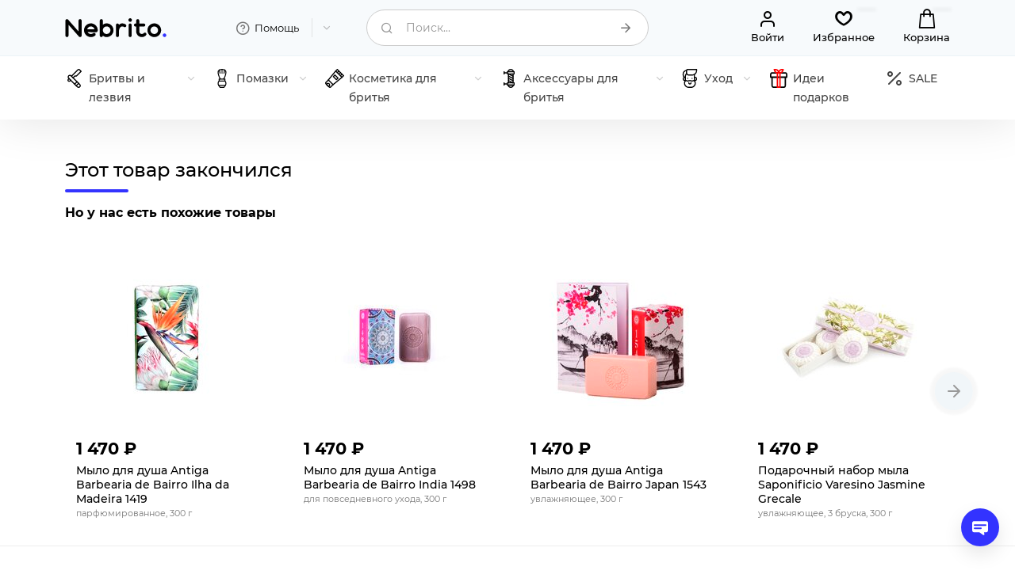

--- FILE ---
content_type: text/html; charset=UTF-8
request_url: https://nebrito.ru/antiga-barbearia-de-bairro-adamastor-1488/
body_size: 17860
content:
<!DOCTYPE html>
<html lang="ru">
	<head>
        <meta name="viewport" content="width=device-width, initial-scale=1.0"/>
        <title>Мыло для душа Antiga Barbearia de Bairro Adamastor 1488 Для всех типов кожи, 300&nbsp;г - купить в интернет-магазине Nebrito</title>
        <meta http-equiv="Content-Type" content="text/html; charset=UTF-8" />
<meta name="keywords" content="Мыло для душа, для всех типов кожи, Antiga Barbearia de Bairro, Antigua Barberia de Barrio Bath Soap Adamastor 1488 300gr, Португалия, Antigua Barberia de Barrio, антига барбеария, антигуа барбериа, баррио, баирро, купить, цена, доставка, отзывы, обзор, nebrito, небрито" />
<meta name="description" content="Твердое мыло для душа Adamastor 1488 со&nbsp;свежим акватическим ароматом от&nbsp;португальской компании Antiga Barbearia de&nbsp;Bairro. Подходит для ежедневного использования." />
<link href="/bitrix/cache/css/s1/Nebrito/page_205700538e2dffcd8fe8a0037a0fa6cd/page_205700538e2dffcd8fe8a0037a0fa6cd_v1.css?176866745527893" type="text/css" rel="stylesheet"/>
<link href="/bitrix/cache/css/s1/Nebrito/template_e6e0625944ec306edaec2f88fe91887d/template_e6e0625944ec306edaec2f88fe91887d_v1.css?1768667103141349" type="text/css" rel="stylesheet" data-template-style="true"/>
        <meta name="theme-color" content="#333333">
        <link rel="canonical" href="https://nebrito.ru/antiga-barbearia-de-bairro-adamastor-1488/"/>
        <link rel="icon" type="image/png" sizes="48x48" href="/favicon-48x48.png">
        <link rel="icon" type="image/x-icon" href="/favicon.ico">
		<meta property="og:image" content="https://nebrito.ru/img/763/1164/antiga-barbearia-de-bairro-adamastor-1488-share.jpg"/>
		<meta property="og:image:secure_url" content="https://nebrito.ru/img/763/1164/antiga-barbearia-de-bairro-adamastor-1488-share.jpg"/>
		<meta property="og:image:width" content="1200"/>
		<meta property="og:image:height" content="630"/>
		<meta property="og:type" content="product"/>
		<meta property="og:site_name" content="Nebrito - All for shaving"/>
		<meta property="og:url" content="https://nebrito.ru/antiga-barbearia-de-bairro-adamastor-1488/"/>
		<meta property="og:title" content="Мыло для душа Antiga Barbearia de Bairro Adamastor 1488"/>
		<meta property="og:description" content="Твердое мыло для душа Adamastor 1488 со свежим акватическим ароматом от португальской компании Antiga Barbearia de Bairro. Подходит для ежедневного использования.">
        <meta property="fb:app_id" content="156013373053275" />

        <meta name="twitter:site" content="@nebrito_com">
        <meta name="twitter:creator" content="@nebrito_com" />
        <meta name="twitter:card" content="summary_large_image">
        <meta name="twitter:title" content="Мыло для душа Antiga Barbearia de Bairro Adamastor 1488 Для всех типов кожи, 300&nbsp;г - купить в интернет-магазине NebritoМыло для душа Antiga Barbearia de Bairro Adamastor 1488">
        <meta name="twitter:description" content="Твердое мыло для душа Adamastor 1488 со свежим акватическим ароматом от португальской компании Antiga Barbearia de Bairro. Подходит для ежедневного использования.">
        <meta name="twitter:image" content="https://nebrito.ru/img/763/1164/antiga-barbearia-de-bairro-adamastor-1488-share.jpg">
                    <meta name="yandex-verification" content="2a50791cea1f9c24" />
            <meta name="mailru-verification" content="5bbb80751c7e38aa" />
            <link rel="dns-prefetch" href="https://mc.yandex.ru"/>
            <link rel="preconnect" href="https://mc.yandex.ru"/>
        
        <link rel="alternate" hreflang="en" href="https://nebrito.com/antiga-barbearia-de-bairro-adamastor-1488/">
        <link rel="alternate" hreflang="si" href="https://nebrito.si/antiga-barbearia-de-bairro-adamastor-1488/">
        <link rel="alternate" hreflang="ru" href="https://nebrito.ru/antiga-barbearia-de-bairro-adamastor-1488/">
        <link rel="alternate" hreflang="x-default" href="https://nebrito.com/antiga-barbearia-de-bairro-adamastor-1488/">

        <link rel="preload" href="https://nebrito.ru/local/templates/Nebrito/css/font/Montserrat/montserrat-v18-latin-ext_latin_cyrillic-regular.woff2" as="font" type="font/woff2" crossorigin="anonymous"/>
        <link rel="preload" href="https://nebrito.ru/local/templates/Nebrito/css/font/Montserrat/montserrat-v18-latin-ext_latin_cyrillic-300.woff2" as="font" type="font/woff2" crossorigin="anonymous"/>
        <link rel="preload" href="https://nebrito.ru/local/templates/Nebrito/css/font/Montserrat/montserrat-v18-latin-ext_latin_cyrillic-500.woff2" as="font" type="font/woff2" crossorigin="anonymous"/>
        <link rel="preload" href="https://nebrito.ru/local/templates/Nebrito/css/font/Montserrat/montserrat-v18-latin-ext_latin_cyrillic-700.woff2" as="font" type="font/woff2" crossorigin="anonymous"/>
        <link rel="preload" href="https://nebrito.ru/local/templates/Nebrito/css/icons/fonts/icomoon.woff" as="font" type="font/woff" crossorigin="anonymous">
        <link rel="dns-prefetch" href="https://www.googletagmanager.com"/>
        <link rel="dns-prefetch" href="https://www.google-analytics.com"/>
        <link rel="dns-prefetch" href="https://ssl.google-analytics.com"/>
        <link rel="dns-prefetch" href="https://www.gstatic.com"/>
        <link rel="dns-prefetch" href="https://connect.facebook.net"/>
                                                                                                                
                            
                    <script data-skip-moving="true" async src="https://www.googletagmanager.com/gtag/js?id=G-HYFFVF6441"></script>
            <script data-skip-moving="true">
                window.dataLayer = window.dataLayer || [];
                function gtag(){dataLayer.push(arguments);}
                gtag('js', new Date());
                gtag('config', 'G-HYFFVF6441');
            </script>
        
        


    </head>
	<body itemscope itemtype="https://schema.org/WebPage">
        <div id="panel"></div>
                        <header>
            <div class="header">
                <div class="container">
                    <div class="row gx-1 gy-1 gy-lg-0 gx-lg-4">
                        <div class="mobile_fixed_hide col-6 col-lg-2">
                            <div itemscope itemtype="http://schema.org/Organization">
                                <a href="https://nebrito.ru" class="logo">
                                                                            <img src="/local/templates/Nebrito/img/logo.svg" width="128" height="24" alt="Nebrito.ru / Небрито" itemprop="logo"/>
                                                                    </a>
                                <meta itemprop="url" content="https://nebrito.ru"/>
                                <meta itemprop="email" content="hello@nebrito.ru"/>
                                <meta itemprop="name" content="Nebrito"/>
                            </div>
                        </div>
                        <div class="mobile_fixed_hide col-6 col-lg-2">
                            <div class="expand_menu expand">
                                <div class="element transparent">
                                    <a class="title" href="/info/">
                                        <i class="icon-help"></i>
                                        <span>Помощь</span>
                                        <i class="expand_icon icon-down"></i>
                                    </a>
                                    <div class="mobile_title"><span>Помощь</span><a class="icon-close" href="#"></a></div>
                                    <ul class="expand_wrapper info">
                                        
       
        	
    	<li><a href="/info/about/" >О нас</a></li>
        	
    	<li><a href="/info/shipping/" >Доставка и оплата</a></li>
        	
    	<li><a href="/info/faq/" >Вопросы и ответы</a></li>
        	
    	<li><a href="/info/reviews/" >Отзывы</a></li>
        	
    	<li><a href="/blog/" >Блог</a></li>
        	
    	<li><a href="/info/contacts/" >Контакты</a></li>
                                        </ul>
                                </div>
                            </div>
                        </div>
                        <div class="col-2 d-lg-none">
                            <a class="catalog_menu" href="#"><i class="icon-menu"></i></a>
                        </div>
                        <div class="col-10 col-lg-4">
                            
<form action="/search/" method="get" class="form compact search">
    <div class="input_row">
        <i class="icon icon-search"></i>
        <label class="active ">
            <input autocomplete="off" type="text" name="q" value="" class="search_input">
            <span>Поиск...</span>
        </label>
        <button class="inside icon icon-arrow-right" aria-label="Поиск..." title="Поиск..."></button>
        <div class="ajax_search_result"></div>
    </div>
</form>


                        </div>
                        <div class="d-none d-lg-block col-12 col-lg-4">
                            <div class="actions">
                                                                    <a class="act first" rel='nofollow' href="/my/"><i class="icon-user"></i><span>Войти</span></a>
                                                                <a class="act" rel='nofollow' href="/my/wishlist/" title="Избранное"><i class="icon-heart-o"></i><span>Избранное</span><em class="fav_counter"></em></a>
                                <a class="act select" rel='nofollow' href="/my/cart/" title="Корзина"><i class="icon-bag"></i><span>Корзина</span><em class="cart_counter"></em></a>
                            </div>
                        </div>
                    </div>
                </div>
            </div>
            <nav class="menu">
                <div class="container">
                
<div class="main_menu_wrapper multilevel_menu">
    <ul class="main_menu ">
        <li class="mobile_title">Каталог</li>
                    <li class="root multilevel">
                <a href="/razors/">
                                            <img src="/upload/uf/87e/87e799e3011c97a9441624c7f374bacc.svg" height="24" width="24" alt="Бритвы и лезвия"/>
                                        <span>Бритвы и лезвия</span>
                    <i class="exp icon-down"></i>                </a>
                                    <ul class="submenu" style="visibility: hidden">
                                                                                <li><a href="/razors/safety-razors/"><span>Безопасные бритвы</span><i class="exp">256</i></a></li>
                                                                                <li><a href="/razors/straight-razor/"><span>Опасные бритвы и шаветки</span><i class="exp">30</i></a></li>
                                                                                <li><a href="/razors/shaving-set/"><span>Наборы для бритья</span><i class="exp">13</i></a></li>
                                                                                                            <li><a href="/razors/blades/"><span>Лезвия для бритья</span><i class="exp">113</i></a></li>
                                            </ul>
                            </li>
                    <li class="root multilevel">
                <a href="/shaving-brushes/">
                                            <img src="/upload/uf/c5c/c5c1aac2a54c18345126bd6e10cb416e.svg" height="24" width="24" alt="Помазки"/>
                                        <span>Помазки</span>
                    <i class="exp icon-down"></i>                </a>
                                    <ul class="submenu" style="visibility: hidden">
                                                                                <li><a href="/shaving-brushes/badger/"><span>Помазки из барсука</span><i class="exp">45</i></a></li>
                                                                                <li><a href="/shaving-brushes/boar/"><span>Помазки из кабана</span><i class="exp">23</i></a></li>
                                                                                <li><a href="/shaving-brushes/fiber/"><span>Помазки из фибры (синтетика)</span><i class="exp">60</i></a></li>
                                                                                <li><a href="/shaving-brushes/horse/"><span>Помазки из конского волоса</span><i class="exp">8</i></a></li>
                                                                                <li><a href="/shaving-brushes/other/"><span>Комбинированные помазки</span><i class="exp">6</i></a></li>
                                            </ul>
                            </li>
                    <li class="root multilevel">
                <a href="/for-shaving/">
                                            <img src="/upload/uf/435/435f03c9d126cf8c2b50bb8167fad6c1.svg" height="24" width="24" alt="Косметика для бритья"/>
                                        <span>Косметика для бритья</span>
                    <i class="exp icon-down"></i>                </a>
                                    <ul class="submenu" style="visibility: hidden">
                                                                                <li><a href="/for-shaving/preshave/"><span>Средства до бритья</span><i class="exp">42</i></a></li>
                                                                                <li><a href="/for-shaving/soap/"><span>Мыло и кремы для бритья</span><i class="exp">556</i></a></li>
                                                                                <li><a href="/for-shaving/aftershave/"><span>Средства после бритья</span><i class="exp">440</i></a></li>
                                                                                <li><a href="/for-shaving/alunit/"><span>Алунит</span><i class="exp">12</i></a></li>
                                                                                <li><a href="/for-shaving/shaving-kits/"><span>Наборы косметики для бритья</span><i class="exp">13</i></a></li>
                                            </ul>
                            </li>
                    <li class="root multilevel">
                <a href="/shaving-accessories/">
                                            <img src="/upload/uf/f97/f977b7bae740d7e14a174a2b4aac40f3.svg" height="24" width="24" alt="Аксессуары для бритья"/>
                                        <span>Аксессуары для бритья</span>
                    <i class="exp icon-down"></i>                </a>
                                    <ul class="submenu" style="visibility: hidden">
                                                                                <li><a href="/shaving-accessories/for-straight-razors/"><span>Уход за опасными бритвами</span><i class="exp">9</i></a></li>
                                                                                <li><a href="/shaving-accessories/razor-stands/"><span>Подставки для бритв</span><i class="exp">34</i></a></li>
                                                                                <li><a href="/shaving-accessories/brush-stands/"><span>Подставки для помазков</span><i class="exp">17</i></a></li>
                                                                                <li><a href="/shaving-accessories/set-stands/"><span>Подставки для наборов</span><i class="exp">9</i></a></li>
                                                                                <li><a href="/shaving-accessories/shaving-bowls/"><span>Чаши для бритья</span><i class="exp">27</i></a></li>
                                                                                <li><a href="/shaving-accessories/covers/"><span>Чехлы и футляры</span><i class="exp">32</i></a></li>
                                                                                <li><a href="/shaving-accessories/barber-towels/"><span>Полотенца барбера</span><i class="exp">10</i></a></li>
                                            </ul>
                            </li>
                    <li class="root multilevel">
                <a href="/care/">
                                            <img src="/upload/uf/f65/f65e0191cfaa94aef3b221a6ea2d6101.svg" height="24" width="24" alt="Уход"/>
                                        <span>Уход</span>
                    <i class="exp icon-down"></i>                </a>
                                    <ul class="submenu" style="visibility: hidden">
                                                                                <li><a href="/care/beard/"><span>Уход за бородой</span><i class="exp">106</i></a></li>
                                                                                <li><a href="/care/face/"><span>Уход за лицом</span><i class="exp">62</i></a></li>
                                                                                <li><a href="/care/body/"><span>Уход за телом</span><i class="exp">175</i></a></li>
                                                                                <li><a href="/care/volosy/"><span>Уход за волосами</span><i class="exp">55</i></a></li>
                                                                                <li><a href="/care/hair-styling/"><span>Стайлинг волос</span><i class="exp">80</i></a></li>
                                                                                <li><a href="/care/manicure/"><span>Маникюр, педикюр</span><i class="exp">14</i></a></li>
                                                                                <li><a href="/care/dental/"><span>Уход за зубами</span><i class="exp">33</i></a></li>
                                                                                <li><a href="/care/deodoranty/"><span>Деодоранты</span><i class="exp">28</i></a></li>
                                                                                <li><a href="/care/perfumery/"><span>Парфюмерия</span><i class="exp">68</i></a></li>
                                            </ul>
                            </li>
                    <li class="root ">
                <a href="/gifts/">
                                            <img src="/upload/uf/ddf/wv6a2cc4u2f5pdn16su0q7ht95gxhdsn.svg" height="24" width="24" alt="Идеи подарков"/>
                                        <span>Идеи подарков</span>
                                    </a>
                            </li>
                <li class="root"><a href="/sale/"><i class="icon-sale"></i><span>SALE</span></a></li>
    </ul>
</div>

                </div>
            </nav>
        </header>
        
        

        
    <div class="catalog_element_list catalog_slider" id="catalogSimilarFilter">
        <div class="container">
                            <h2 class="main_title">Этот товар закончился</h2>
                                        <div class="section_subtitle">Но у нас есть похожие товары</div>
                                        <div class="slider_wrapper">
                        <!-- items-container -->
            <div class="swiper-container">
                <div class="swiper-wrapper">
                                                                            <div class="swiper-slide">
                        <div class="element">
                            <div class="row g-2 gx-md-4">
                                <div class="col-4 col-md-12">
                                    <a href="/antiga-barbearia-de-bairro-ilha-da-madeira-1419/" class="picture" title="Мыло для душа Antiga Barbearia de Bairro Ilha da Madeira 1419">
                                        <div class="label_holder">
                                                                                                                                                                </div>
                                    <img class='main lazyload' src='/img/773/1454/antiga-barbearia-de-bairro-ilha-da-madeira-1419-md-2x.jpg' srcset='/local/templates/Nebrito/img/catalog_element_empty.svg' data-srcset='/img/773/1454/antiga-barbearia-de-bairro-ilha-da-madeira-1419-md.jpg 1x, /img/773/1454/antiga-barbearia-de-bairro-ilha-da-madeira-1419-md-2x.jpg 2x' data-sizes='auto' alt='Descobrimentos Olfativos Portugeses Bath Soap Ilha da Madeira 1419 300gr'/>                                                                            <img class='second lazyload' src='/img/773/1451/antiga-barbearia-de-bairro-ilha-da-madeira-1419-md-2x.jpg' srcset='/local/templates/Nebrito/img/catalog_element_empty.svg' data-srcset='/img/773/1451/antiga-barbearia-de-bairro-ilha-da-madeira-1419-md.jpg 1x, /img/773/1451/antiga-barbearia-de-bairro-ilha-da-madeira-1419-md-2x.jpg 2x' data-sizes='auto' alt='Descobrimentos Olfativos Portugeses Bath Soap Ilha da Madeira 1419 300gr'/>                                                                        </a>
                                </div>
                                <div class="col-8 col-md-12">
                                    <div class="caption">
                                        <div class="price">
                                            <strong>1&nbsp;470 ₽</strong>
                                                                                    </div>
                                        <div class="title_wrapper">
                                            <a href="/antiga-barbearia-de-bairro-ilha-da-madeira-1419/" class="title">Мыло для душа Antiga Barbearia de Bairro Ilha da Madeira 1419</a>
                                            <div class="properties">
                                                парфюмированное, 300&nbsp;г                                            </div>
                                        </div>
                                        <div class="action" data-stop=false>
                                                                                            <a class="cta small add2cart" data-id="773" href=""><span>В корзину</span></a>
                                                                                        <a class="favorite add2fav icon-heart-o" data-id="773" href="#" title="Добавить в Избранное"></a>
                                        </div>
                                    </div>
                                </div>
                            </div>
                        </div>
                    </div>
                                                                            <div class="swiper-slide">
                        <div class="element">
                            <div class="row g-2 gx-md-4">
                                <div class="col-4 col-md-12">
                                    <a href="/antiga-barbearia-de-bairro-india-1498/" class="picture" title="Мыло для душа Antiga Barbearia de Bairro India 1498">
                                        <div class="label_holder">
                                                                                                                                                                </div>
                                    <img class='main lazyload' src='/img/781/1229/antiga-barbearia-de-bairro-india-1498-md-2x.jpg' srcset='/local/templates/Nebrito/img/catalog_element_empty.svg' data-srcset='/img/781/1229/antiga-barbearia-de-bairro-india-1498-md.jpg 1x, /img/781/1229/antiga-barbearia-de-bairro-india-1498-md-2x.jpg 2x' data-sizes='auto' alt='Antigua Barberia de Barrio Bath Soap India 1498 300gr'/>                                                                            <img class='second lazyload' src='/img/781/1227/antiga-barbearia-de-bairro-india-1498-md-2x.jpg' srcset='/local/templates/Nebrito/img/catalog_element_empty.svg' data-srcset='/img/781/1227/antiga-barbearia-de-bairro-india-1498-md.jpg 1x, /img/781/1227/antiga-barbearia-de-bairro-india-1498-md-2x.jpg 2x' data-sizes='auto' alt='Antigua Barberia de Barrio Bath Soap India 1498 300gr'/>                                                                        </a>
                                </div>
                                <div class="col-8 col-md-12">
                                    <div class="caption">
                                        <div class="price">
                                            <strong>1&nbsp;470 ₽</strong>
                                                                                    </div>
                                        <div class="title_wrapper">
                                            <a href="/antiga-barbearia-de-bairro-india-1498/" class="title">Мыло для душа Antiga Barbearia de Bairro India 1498</a>
                                            <div class="properties">
                                                для повседневного ухода, 300&nbsp;г                                            </div>
                                        </div>
                                        <div class="action" data-stop=false>
                                                                                            <a class="cta small add2cart" data-id="781" href=""><span>В корзину</span></a>
                                                                                        <a class="favorite add2fav icon-heart-o" data-id="781" href="#" title="Добавить в Избранное"></a>
                                        </div>
                                    </div>
                                </div>
                            </div>
                        </div>
                    </div>
                                                                            <div class="swiper-slide">
                        <div class="element">
                            <div class="row g-2 gx-md-4">
                                <div class="col-4 col-md-12">
                                    <a href="/antiga-barbearia-de-bairro-japan-1543-bath-soap/" class="picture" title="Мыло для душа Antiga Barbearia de Bairro Japan 1543">
                                        <div class="label_holder">
                                                                                                                                                                </div>
                                    <img class='main lazyload' src='/img/1297/1566/antiga-barbearia-de-bairro-japan-1543-bath-soap-md-2x.jpg' srcset='/local/templates/Nebrito/img/catalog_element_empty.svg' data-srcset='/img/1297/1566/antiga-barbearia-de-bairro-japan-1543-bath-soap-md.jpg 1x, /img/1297/1566/antiga-barbearia-de-bairro-japan-1543-bath-soap-md-2x.jpg 2x' data-sizes='auto' alt='Antiga Barbearia de Bairro Bath Soap Japan 1543 300gr'/>                                                                        </a>
                                </div>
                                <div class="col-8 col-md-12">
                                    <div class="caption">
                                        <div class="price">
                                            <strong>1&nbsp;470 ₽</strong>
                                                                                    </div>
                                        <div class="title_wrapper">
                                            <a href="/antiga-barbearia-de-bairro-japan-1543-bath-soap/" class="title">Мыло для душа Antiga Barbearia de Bairro Japan 1543</a>
                                            <div class="properties">
                                                увлажняющее, 300&nbsp;г                                            </div>
                                        </div>
                                        <div class="action" data-stop=false>
                                                                                            <a class="cta small add2cart" data-id="1297" href=""><span>В корзину</span></a>
                                                                                        <a class="favorite add2fav icon-heart-o" data-id="1297" href="#" title="Добавить в Избранное"></a>
                                        </div>
                                    </div>
                                </div>
                            </div>
                        </div>
                    </div>
                                                                            <div class="swiper-slide">
                        <div class="element">
                            <div class="row g-2 gx-md-4">
                                <div class="col-4 col-md-12">
                                    <a href="/saponificio-varesino-jasmine-gift-set/" class="picture" title="Подарочный набор мыла Saponificio Varesino Jasmine Grecale">
                                        <div class="label_holder">
                                                                                                                                                                </div>
                                    <img class='main lazyload' src='/img/12010/6986/saponificio-varesino-jasmine-gift-set-md-2x.jpg' srcset='/local/templates/Nebrito/img/catalog_element_empty.svg' data-srcset='/img/12010/6986/saponificio-varesino-jasmine-gift-set-md.jpg 1x, /img/12010/6986/saponificio-varesino-jasmine-gift-set-md-2x.jpg 2x' data-sizes='auto' alt='Saponificio Varesino Jasmine Grecale - Soap Gift Set 3x100 g'/>                                                                        </a>
                                </div>
                                <div class="col-8 col-md-12">
                                    <div class="caption">
                                        <div class="price">
                                            <strong>1&nbsp;470 ₽</strong>
                                                                                    </div>
                                        <div class="title_wrapper">
                                            <a href="/saponificio-varesino-jasmine-gift-set/" class="title">Подарочный набор мыла Saponificio Varesino Jasmine Grecale</a>
                                            <div class="properties">
                                                увлажняющее, 3 бруска, 300&nbsp;г                                            </div>
                                        </div>
                                        <div class="action" data-stop=false>
                                                                                            <a class="cta small add2cart" data-id="12010" href=""><span>В корзину</span></a>
                                                                                        <a class="favorite add2fav icon-heart-o" data-id="12010" href="#" title="Добавить в Избранное"></a>
                                        </div>
                                    </div>
                                </div>
                            </div>
                        </div>
                    </div>
                                                                            <div class="swiper-slide">
                        <div class="element">
                            <div class="row g-2 gx-md-4">
                                <div class="col-4 col-md-12">
                                    <a href="/taylor-bath-soap-eton-college/" class="picture" title="Мыло для тела Taylor of Old Bond Street, Eton College">
                                        <div class="label_holder">
                                                                                                                                                                </div>
                                    <img class='main lazyload' src='/img/534/14553/taylor-bath-soap-eton-college-md-2x.jpg' srcset='/local/templates/Nebrito/img/catalog_element_empty.svg' data-srcset='/img/534/14553/taylor-bath-soap-eton-college-md.jpg 1x, /img/534/14553/taylor-bath-soap-eton-college-md-2x.jpg 2x' data-sizes='auto' alt='Taylor Bath Soap Eton College 200G'/>                                                                        </a>
                                </div>
                                <div class="col-8 col-md-12">
                                    <div class="caption">
                                        <div class="price">
                                            <strong>1&nbsp;365 ₽</strong>
                                                                                    </div>
                                        <div class="title_wrapper">
                                            <a href="/taylor-bath-soap-eton-college/" class="title">Мыло для тела Taylor of Old Bond Street, Eton College</a>
                                            <div class="properties">
                                                для всех типов кожи, 200&nbsp;г                                            </div>
                                        </div>
                                        <div class="action" data-stop=false>
                                                                                            <a class="cta small add2cart" data-id="534" href=""><span>В корзину</span></a>
                                                                                        <a class="favorite add2fav icon-heart-o" data-id="534" href="#" title="Добавить в Избранное"></a>
                                        </div>
                                    </div>
                                </div>
                            </div>
                        </div>
                    </div>
                                                                            <div class="swiper-slide">
                        <div class="element">
                            <div class="row g-2 gx-md-4">
                                <div class="col-4 col-md-12">
                                    <a href="/taylor-sandalwood-bath-soap/" class="picture" title="Мыло для тела Taylor of Old Bond Street Sandalwood">
                                        <div class="label_holder">
                                                                                                                                                                    <span class="label hit"><i class="icon-best"></i><span>Хит</span></span>
                                                                                </div>
                                    <img class='main lazyload' src='/img/510/880/taylor-sandalwood-bath-soap-md-2x.jpg' srcset='/local/templates/Nebrito/img/catalog_element_empty.svg' data-srcset='/img/510/880/taylor-sandalwood-bath-soap-md.jpg 1x, /img/510/880/taylor-sandalwood-bath-soap-md-2x.jpg 2x' data-sizes='auto' alt='Taylor Sandalwood Bath Soap 200G'/>                                                                            <img class='second lazyload' src='/img/510/2102/taylor-sandalwood-bath-soap-md-2x.jpg' srcset='/local/templates/Nebrito/img/catalog_element_empty.svg' data-srcset='/img/510/2102/taylor-sandalwood-bath-soap-md.jpg 1x, /img/510/2102/taylor-sandalwood-bath-soap-md-2x.jpg 2x' data-sizes='auto' alt='Taylor Sandalwood Bath Soap 200G'/>                                                                        </a>
                                </div>
                                <div class="col-8 col-md-12">
                                    <div class="caption">
                                        <div class="price">
                                            <strong>1&nbsp;365 ₽</strong>
                                                                                    </div>
                                        <div class="title_wrapper">
                                            <a href="/taylor-sandalwood-bath-soap/" class="title">Мыло для тела Taylor of Old Bond Street Sandalwood</a>
                                            <div class="properties">
                                                для сухой кожи, 200&nbsp;г                                            </div>
                                        </div>
                                        <div class="action" data-stop=false>
                                                                                            <a class="cta small add2cart" data-id="510" href=""><span>В корзину</span></a>
                                                                                        <a class="favorite add2fav icon-heart-o" data-id="510" href="#" title="Добавить в Избранное"></a>
                                        </div>
                                    </div>
                                </div>
                            </div>
                        </div>
                    </div>
                                                                            <div class="swiper-slide">
                        <div class="element">
                            <div class="row g-2 gx-md-4">
                                <div class="col-4 col-md-12">
                                    <a href="/mr-taylor-bath-soap/" class="picture" title="Мыло для душа Taylor of Old Bond Street, Mr Taylor">
                                        <div class="label_holder">
                                                                                                                                                                </div>
                                    <img class='main lazyload' src='/img/514/960/mr-taylor-bath-soap-md-2x.jpg' srcset='/local/templates/Nebrito/img/catalog_element_empty.svg' data-srcset='/img/514/960/mr-taylor-bath-soap-md.jpg 1x, /img/514/960/mr-taylor-bath-soap-md-2x.jpg 2x' data-sizes='auto' alt='Taylor Mr Taylor Bath Soap 200G'/>                                                                            <img class='second lazyload' src='/img/514/959/mr-taylor-bath-soap-md-2x.jpg' srcset='/local/templates/Nebrito/img/catalog_element_empty.svg' data-srcset='/img/514/959/mr-taylor-bath-soap-md.jpg 1x, /img/514/959/mr-taylor-bath-soap-md-2x.jpg 2x' data-sizes='auto' alt='Taylor Mr Taylor Bath Soap 200G'/>                                                                        </a>
                                </div>
                                <div class="col-8 col-md-12">
                                    <div class="caption">
                                        <div class="price">
                                            <strong>1&nbsp;365 ₽</strong>
                                                                                    </div>
                                        <div class="title_wrapper">
                                            <a href="/mr-taylor-bath-soap/" class="title">Мыло для душа Taylor of Old Bond Street, Mr Taylor</a>
                                            <div class="properties">
                                                для всех типов кожи, 200&nbsp;г                                            </div>
                                        </div>
                                        <div class="action" data-stop=false>
                                                                                            <a class="cta small add2cart" data-id="514" href=""><span>В корзину</span></a>
                                                                                        <a class="favorite add2fav icon-heart-o" data-id="514" href="#" title="Добавить в Избранное"></a>
                                        </div>
                                    </div>
                                </div>
                            </div>
                        </div>
                    </div>
                                                                            <div class="swiper-slide">
                        <div class="element">
                            <div class="row g-2 gx-md-4">
                                <div class="col-4 col-md-12">
                                    <a href="/taylor-jermyn-street-bath-soap/" class="picture" title="Мыло для тела Taylor Jermyn Street">
                                        <div class="label_holder">
                                                                                                                                                                </div>
                                    <img class='main lazyload' src='/img/585/667/taylor-jermyn-street-bath-soap-md-2x.jpg' srcset='/local/templates/Nebrito/img/catalog_element_empty.svg' data-srcset='/img/585/667/taylor-jermyn-street-bath-soap-md.jpg 1x, /img/585/667/taylor-jermyn-street-bath-soap-md-2x.jpg 2x' data-sizes='auto' alt='Taylor Jermyn Street Collection Bath Soap 200G'/>                                                                            <img class='second lazyload' src='/img/585/666/taylor-jermyn-street-bath-soap-md-2x.jpg' srcset='/local/templates/Nebrito/img/catalog_element_empty.svg' data-srcset='/img/585/666/taylor-jermyn-street-bath-soap-md.jpg 1x, /img/585/666/taylor-jermyn-street-bath-soap-md-2x.jpg 2x' data-sizes='auto' alt='Taylor Jermyn Street Collection Bath Soap 200G'/>                                                                        </a>
                                </div>
                                <div class="col-8 col-md-12">
                                    <div class="caption">
                                        <div class="price">
                                            <strong>1&nbsp;365 ₽</strong>
                                                                                    </div>
                                        <div class="title_wrapper">
                                            <a href="/taylor-jermyn-street-bath-soap/" class="title">Мыло для тела Taylor Jermyn Street</a>
                                            <div class="properties">
                                                для всех типов кожи, 200&nbsp;г                                            </div>
                                        </div>
                                        <div class="action" data-stop=false>
                                                                                            <a class="cta small add2cart" data-id="585" href=""><span>В корзину</span></a>
                                                                                        <a class="favorite add2fav icon-heart-o" data-id="585" href="#" title="Добавить в Избранное"></a>
                                        </div>
                                    </div>
                                </div>
                            </div>
                        </div>
                    </div>
                                </div>
            </div>
                                <i class="icon-arrow-left slider_nav prev"></i>
                    <i class="icon-arrow-right slider_nav next"></i>
                </div><!--slider_wrapper-->
                        <!-- items-container -->
        </div>
    </div>
                    
</script>


<div itemtype="http://schema.org/Product" itemscope>
    <main class="">
    <div class="catalog_element" data-id="763">
        <div class="top">
            <div class="container">
                <div class="row">
                    <div class="col-lg-6">
                        
                        <div class="picture_wrapper ">
                                                            <div class="thumbs_wrapper">
                                    <ul class="thumbs">
                                                                                                                            <li>
                                                <a class="select hover" data-picture-id="1164" href="/img/763/1164/antiga-barbearia-de-bairro-adamastor-1488-xl.jpg" data-caption="Мыло для душа Antiga Barbearia de Bairro Adamastor 1488 | Цена: 1&nbsp;470 ₽" id="thumb_1164">
                                                    <img class='picture lazyload' src='/img/763/1164/antiga-barbearia-de-bairro-adamastor-1488-xs-2x.jpg' srcset='/local/templates/Nebrito/img/catalog_element_empty.svg' data-srcset='/img/763/1164/antiga-barbearia-de-bairro-adamastor-1488-xs.jpg 1x, /img/763/1164/antiga-barbearia-de-bairro-adamastor-1488-xs-2x.jpg 2x' data-sizes='auto' alt='Antigua Barberia de Barrio Bath Soap Adamastor 1488 300gr '/>                                                </a>
                                            </li>
                                                                                                                    </ul>
                                </div>
                                                        <div class="swiper-container">
                                <div class="swiper-wrapper">
                                                                            <a href="/img/763/1164/antiga-barbearia-de-bairro-adamastor-1488-xl.jpg" class="swiper-slide main_picture " data-fancybox="pictures" data-caption="Мыло для душа Antiga Barbearia de Bairro Adamastor 1488 | Цена: 1&nbsp;470 ₽" id="picture_1164" data-picture-id="1164"  data-zoom="/img/763/1164/antiga-barbearia-de-bairro-adamastor-1488-xl.jpg">
                                            <img class='picture lazyload' src='/img/763/1164/antiga-barbearia-de-bairro-adamastor-1488-lg-2x.jpg' srcset='/local/templates/Nebrito/img/catalog_element_empty.svg' data-srcset='/img/763/1164/antiga-barbearia-de-bairro-adamastor-1488-lg.jpg 1x, /img/763/1164/antiga-barbearia-de-bairro-adamastor-1488-lg-2x.jpg 2x' data-sizes='auto' alt='Antigua Barberia de Barrio Bath Soap Adamastor 1488 300gr '/>                                            <link itemprop="image" href="https://nebrito.ru/img/763/1164/antiga-barbearia-de-bairro-adamastor-1488-xl.jpg" />
                                            <span class="loader"></span>
                                        </a>
                                                                    </div>
                                <i class="icon-arrow-left slider_nav prev"></i>
                                <i class="icon-arrow-right slider_nav next"></i>
                            </div>
                                                    </div>
                    </div>
                    <div class="col-lg-6">
                        <div class="caption_wrapper">

                            
    <ul class="breadcrumb" itemscope itemtype="https://schema.org/BreadcrumbList">
                    <li class="" itemprop="itemListElement" itemscope itemtype="https://schema.org/ListItem">
                <a href="/care/" itemprop="item">
                    <i class="icon-arrow"></i>
                    <span itemprop="name">Уход</span>
                    <meta itemprop="position" content="1" />
                </a>
            </li>
                            <li class='border icon-arrow 2'></li>
                                <li class="mobile_visible" itemprop="itemListElement" itemscope itemtype="https://schema.org/ListItem">
                <a href="/care/body/" itemprop="item">
                    <i class="icon-arrow"></i>
                    <span itemprop="name">Уход за телом</span>
                    <meta itemprop="position" content="2" />
                </a>
            </li>
                        </ul>



                                                            <meta itemprop="gtin" content="5600461409012"/>
                                                        <meta itemprop="sku" content="763"/>
                            <h1 class="main_title" id="product_title" itemprop="name">Мыло для душа Antiga Barbearia de Bairro Adamastor 1488</h1>
                                                            <div class="subtitle">Для всех типов кожи, 300&nbsp;г</div>
                            

                            
                            <div itemprop="offers" itemtype="http://schema.org/Offer" itemscope>
                                <link itemprop="url" href="https://nebrito.ru/antiga-barbearia-de-bairro-adamastor-1488/"/>
                                <meta itemprop="priceCurrency" content="RUB" />
                                <meta itemprop="price" content="1470" />
                                <meta itemprop="itemCondition" content="https://schema.org/NewCondition" />
                                <div class="price">
                                    <strong>1&nbsp;470 ₽</strong>
                                    
                                    
                                                                    </div>

                                                                    <meta itemprop="availability" content="https://schema.org/OutOfStock"/>
                                    <meta itemprop="availability" content="https://schema.org/OutOfStock"/>
                                    <div class="available not"><i class="icon-close"></i> <span>Временно нет в наличии</span></div>
                                                            </div>

                            <div class="action">
                                <div class="row">
                                    <div class="col-lg-8">
                                                                                    

<div class="product_subscribe">
    <a href="" class="cta big gray add_subscribe"><span>Узнать о поступлении</span></a>
    <form class="form catalog_subscribe_form" id="add_subscribe">
        <input type="hidden" name="element_id" value="763"/>
        <input type="hidden" name="act" value="subscribe"/>
        <div class="form_title"><span>Узнайте о поступлении</span><a href="#" class="icon-close"></a></div>
        <div class="form_description">Оставьте почту и мы напишем, когда товар появится в&nbsp;наличии</div>
        <div class="msg"></div>
        <div class="input_row">
            <i class="icon icon-mail"></i>
            <label class="active">
                <input autocomplete="off" type="email" value="" name="email" required>
                <span>Email</span>
            </label>
        </div>
        <div class="input_row">
            <button type="submit" class="cta"><span>Готово</span></button>
        </div>
    </form>
    <div class="ok_message">Спасибо! Мы сообщим, как только товар появится на складе</div>
</div>
                                                                            </div>
                                    <div class="col-lg-4"><a href="#" class="favorite add2fav" data-id="763"><i class="icon-heart-o"></i><span>В избранное</span><em>В избранном</em></a></div>
                                </div>
                            </div>

                            
                            
                                                            <div class="preview">
                                    <span itemprop="description">
                                        Твердое мыло для душа Adamastor 1488 со&nbsp;свежим акватическим ароматом от&nbsp;португальской компании Antiga Barbearia de&nbsp;Bairro. Подходит для ежедневного использования.                                    </span>
                                    <a class="goto" href="#detail"><span>Читать обзор</span> <i class="icon-arrow-right"></i></a>
                                </div>
                                                                                        <ul class="summary_information">
                                                                            <li>С бодрящим ароматом хвои, водорослей и морской свежести</li>
                                                                            <li>Очищает кожу от загрязнений всех типов</li>
                                                                    </ul>
                                </ul>
                            
                            <div class="properties">
                                <div class="row">
                                                                            <div class="col-lg-6">
                                            <ul>
                                                                                                                                                                                                                                                                                                                <li data-id="79"><strong>Свежий аромат</strong></li>
                                                                                                                                                                                                                <li data-id="83"><strong>Для ежедневного очищения</strong></li>
                                                                                                                                                                                                                <li data-id="136"><strong>Мыло</strong></li>
                                                                                                                                                </ul>
                                        </div>
                                                                        <div class="col-lg-6">
                                        <ul>
                                                                                            <li><span class="label">Артикул:</span> <strong itemprop="mpn">901</strong></li>
                                                                                                                                        <li itemprop="brand" itemtype="http://schema.org/Brand" itemscope>
                                                    <meta itemprop="name" content="Antiga Barbearia de Bairro" />
                                                    <span class="label">Бренд:</span>
                                                    <a href="/brand/antiga-barbearia-de-bairro/" class="brand" title="Антига Барбеариа де Баирро">
                                                                                                                    <img class='brand_picture lazyload' src='/img/925/1645/antiga-barbearia-de-bairro-xs-2x.jpg' srcset='/local/templates/Nebrito/img/catalog_element_empty.svg' data-srcset='/img/925/1645/antiga-barbearia-de-bairro-xs.jpg 1x, /img/925/1645/antiga-barbearia-de-bairro-xs-2x.jpg 2x' data-sizes='auto' alt='Antiga Barbearia de Bairro'/>                                                                                                                <span>Antiga Barbearia de Bairro</span>
                                                    </a>
                                                </li>
                                                                                                                                                                                    <li><span class="label">Страна:</span> <strong>Португалия</strong></li>
                                                                                    </ul>
                                    </div>
                                </div>
                            </div>

                            <div class="certificates">
                                                            </div>
                        </div>
                    </div>
                </div>
            </div>
        </div>
        <div class="description" id="detail">
            <div class="container">
                                    <h2 class="main_title">Обзор</h2>
                                <div class="row">
                    <div class="col-lg-6">
                                                                                    <div class="text preview_text">
                                    <p>Твердое мыло для душа Adamastor 1488 со&nbsp;свежим акватическим ароматом от&nbsp;португальской компании Antiga Barbearia de&nbsp;Bairro. Подходит для ежедневного использования.</p>
                                </div>
                            
                            <div class="text">
                                <p>Название для новинки парфюмеры Antigua Barberia de&nbsp;Bairro выбрали в&nbsp;память о&nbsp;герое поэмы &laquo;Лузиада&raquo; знаменитого португальского поэта Луиса Камоэнса. Мифический Адамастор&nbsp;&mdash; олицетворение морской стихии, которую отважно преодолевали португальские мореплаватели эпохи Великих географических открытий.</p><p>Насыщенные ноты морской свежести помогут взбодриться утром и&nbsp;расслабиться вечером, превращая принятие душа в&nbsp;изысканное удовольствие. Большого бруска мыла с&nbsp;ароматом Adamastor 1488 весом 300 г&nbsp;хватит надолго.</p>                            </div>
                        
                                            </div>

                    
                                    </div>
            </div>
        </div>
    </div>
</main>


	        
                                
<div class="catalog_reviews reviews_padding" id="catalog_reviews" itemscope itemtype="https://schema.org/Organization">
    <meta itemprop="name" content="Nebrito" />
    <div class="container">
                                    
                <h2 class="main_title">Отзывы о товаре</h2>
                                    <div class="no_reviews">
                        Помогите другим пользователям с выбором — будьте первым, кто поделится своим мнением об этом товаре.                    </div>
                                            <div class="row">
                                        <div class="col-lg-4">
                    <div class="reviews_info_wrapper">
                                                                            <a rel="nofollow" href="/my/reviews/add/?id=763" class="cta big">
                                Написать отзыв</a>
                                            </div>
                </div>
                    </div>
    </div>
</div>            </div><!--catalog element end-->

        
    <div class="catalog_element_list catalog_slider" id="catalogSimilarFilter">
        <div class="container">
                            <h2 class="main_title">Возможно, вас заинтересует</h2>
                                                    <div class="slider_wrapper">
                        <!-- items-container -->
            <div class="swiper-container">
                <div class="swiper-wrapper">
                                                                            <div class="swiper-slide">
                        <div class="element">
                            <div class="row g-2 gx-md-4">
                                <div class="col-4 col-md-12">
                                    <a href="/saponificio-varesino-jasmine-gift-set/" class="picture" title="Подарочный набор мыла Saponificio Varesino Jasmine Grecale">
                                        <div class="label_holder">
                                                                                                                                                                </div>
                                    <img class='main lazyload' src='/img/12010/6986/saponificio-varesino-jasmine-gift-set-md-2x.jpg' srcset='/local/templates/Nebrito/img/catalog_element_empty.svg' data-srcset='/img/12010/6986/saponificio-varesino-jasmine-gift-set-md.jpg 1x, /img/12010/6986/saponificio-varesino-jasmine-gift-set-md-2x.jpg 2x' data-sizes='auto' alt='Saponificio Varesino Jasmine Grecale - Soap Gift Set 3x100 g'/>                                                                        </a>
                                </div>
                                <div class="col-8 col-md-12">
                                    <div class="caption">
                                        <div class="price">
                                            <strong>1&nbsp;470 ₽</strong>
                                                                                    </div>
                                        <div class="title_wrapper">
                                            <a href="/saponificio-varesino-jasmine-gift-set/" class="title">Подарочный набор мыла Saponificio Varesino Jasmine Grecale</a>
                                            <div class="properties">
                                                увлажняющее, 3 бруска, 300&nbsp;г                                            </div>
                                        </div>
                                        <div class="action" data-stop=false>
                                                                                            <a class="cta small add2cart" data-id="12010" href=""><span>В корзину</span></a>
                                                                                        <a class="favorite add2fav icon-heart-o" data-id="12010" href="#" title="Добавить в Избранное"></a>
                                        </div>
                                    </div>
                                </div>
                            </div>
                        </div>
                    </div>
                                                                            <div class="swiper-slide">
                        <div class="element">
                            <div class="row g-2 gx-md-4">
                                <div class="col-4 col-md-12">
                                    <a href="/taylor-jermyn-street-bath-soap/" class="picture" title="Мыло для тела Taylor Jermyn Street">
                                        <div class="label_holder">
                                                                                                                                                                </div>
                                    <img class='main lazyload' src='/img/585/667/taylor-jermyn-street-bath-soap-md-2x.jpg' srcset='/local/templates/Nebrito/img/catalog_element_empty.svg' data-srcset='/img/585/667/taylor-jermyn-street-bath-soap-md.jpg 1x, /img/585/667/taylor-jermyn-street-bath-soap-md-2x.jpg 2x' data-sizes='auto' alt='Taylor Jermyn Street Collection Bath Soap 200G'/>                                                                            <img class='second lazyload' src='/img/585/666/taylor-jermyn-street-bath-soap-md-2x.jpg' srcset='/local/templates/Nebrito/img/catalog_element_empty.svg' data-srcset='/img/585/666/taylor-jermyn-street-bath-soap-md.jpg 1x, /img/585/666/taylor-jermyn-street-bath-soap-md-2x.jpg 2x' data-sizes='auto' alt='Taylor Jermyn Street Collection Bath Soap 200G'/>                                                                        </a>
                                </div>
                                <div class="col-8 col-md-12">
                                    <div class="caption">
                                        <div class="price">
                                            <strong>1&nbsp;365 ₽</strong>
                                                                                    </div>
                                        <div class="title_wrapper">
                                            <a href="/taylor-jermyn-street-bath-soap/" class="title">Мыло для тела Taylor Jermyn Street</a>
                                            <div class="properties">
                                                для всех типов кожи, 200&nbsp;г                                            </div>
                                        </div>
                                        <div class="action" data-stop=false>
                                                                                            <a class="cta small add2cart" data-id="585" href=""><span>В корзину</span></a>
                                                                                        <a class="favorite add2fav icon-heart-o" data-id="585" href="#" title="Добавить в Избранное"></a>
                                        </div>
                                    </div>
                                </div>
                            </div>
                        </div>
                    </div>
                                                                            <div class="swiper-slide">
                        <div class="element">
                            <div class="row g-2 gx-md-4">
                                <div class="col-4 col-md-12">
                                    <a href="/mr-taylor-bath-soap/" class="picture" title="Мыло для душа Taylor of Old Bond Street, Mr Taylor">
                                        <div class="label_holder">
                                                                                                                                                                </div>
                                    <img class='main lazyload' src='/img/514/960/mr-taylor-bath-soap-md-2x.jpg' srcset='/local/templates/Nebrito/img/catalog_element_empty.svg' data-srcset='/img/514/960/mr-taylor-bath-soap-md.jpg 1x, /img/514/960/mr-taylor-bath-soap-md-2x.jpg 2x' data-sizes='auto' alt='Taylor Mr Taylor Bath Soap 200G'/>                                                                            <img class='second lazyload' src='/img/514/959/mr-taylor-bath-soap-md-2x.jpg' srcset='/local/templates/Nebrito/img/catalog_element_empty.svg' data-srcset='/img/514/959/mr-taylor-bath-soap-md.jpg 1x, /img/514/959/mr-taylor-bath-soap-md-2x.jpg 2x' data-sizes='auto' alt='Taylor Mr Taylor Bath Soap 200G'/>                                                                        </a>
                                </div>
                                <div class="col-8 col-md-12">
                                    <div class="caption">
                                        <div class="price">
                                            <strong>1&nbsp;365 ₽</strong>
                                                                                    </div>
                                        <div class="title_wrapper">
                                            <a href="/mr-taylor-bath-soap/" class="title">Мыло для душа Taylor of Old Bond Street, Mr Taylor</a>
                                            <div class="properties">
                                                для всех типов кожи, 200&nbsp;г                                            </div>
                                        </div>
                                        <div class="action" data-stop=false>
                                                                                            <a class="cta small add2cart" data-id="514" href=""><span>В корзину</span></a>
                                                                                        <a class="favorite add2fav icon-heart-o" data-id="514" href="#" title="Добавить в Избранное"></a>
                                        </div>
                                    </div>
                                </div>
                            </div>
                        </div>
                    </div>
                                                                            <div class="swiper-slide">
                        <div class="element">
                            <div class="row g-2 gx-md-4">
                                <div class="col-4 col-md-12">
                                    <a href="/antiga-barbearia-de-bairro-japan-1543-bath-soap/" class="picture" title="Мыло для душа Antiga Barbearia de Bairro Japan 1543">
                                        <div class="label_holder">
                                                                                                                                                                </div>
                                    <img class='main lazyload' src='/img/1297/1566/antiga-barbearia-de-bairro-japan-1543-bath-soap-md-2x.jpg' srcset='/local/templates/Nebrito/img/catalog_element_empty.svg' data-srcset='/img/1297/1566/antiga-barbearia-de-bairro-japan-1543-bath-soap-md.jpg 1x, /img/1297/1566/antiga-barbearia-de-bairro-japan-1543-bath-soap-md-2x.jpg 2x' data-sizes='auto' alt='Antiga Barbearia de Bairro Bath Soap Japan 1543 300gr'/>                                                                        </a>
                                </div>
                                <div class="col-8 col-md-12">
                                    <div class="caption">
                                        <div class="price">
                                            <strong>1&nbsp;470 ₽</strong>
                                                                                    </div>
                                        <div class="title_wrapper">
                                            <a href="/antiga-barbearia-de-bairro-japan-1543-bath-soap/" class="title">Мыло для душа Antiga Barbearia de Bairro Japan 1543</a>
                                            <div class="properties">
                                                увлажняющее, 300&nbsp;г                                            </div>
                                        </div>
                                        <div class="action" data-stop=false>
                                                                                            <a class="cta small add2cart" data-id="1297" href=""><span>В корзину</span></a>
                                                                                        <a class="favorite add2fav icon-heart-o" data-id="1297" href="#" title="Добавить в Избранное"></a>
                                        </div>
                                    </div>
                                </div>
                            </div>
                        </div>
                    </div>
                                                                            <div class="swiper-slide">
                        <div class="element">
                            <div class="row g-2 gx-md-4">
                                <div class="col-4 col-md-12">
                                    <a href="/taylor-bath-soap-eton-college/" class="picture" title="Мыло для тела Taylor of Old Bond Street, Eton College">
                                        <div class="label_holder">
                                                                                                                                                                </div>
                                    <img class='main lazyload' src='/img/534/14553/taylor-bath-soap-eton-college-md-2x.jpg' srcset='/local/templates/Nebrito/img/catalog_element_empty.svg' data-srcset='/img/534/14553/taylor-bath-soap-eton-college-md.jpg 1x, /img/534/14553/taylor-bath-soap-eton-college-md-2x.jpg 2x' data-sizes='auto' alt='Taylor Bath Soap Eton College 200G'/>                                                                        </a>
                                </div>
                                <div class="col-8 col-md-12">
                                    <div class="caption">
                                        <div class="price">
                                            <strong>1&nbsp;365 ₽</strong>
                                                                                    </div>
                                        <div class="title_wrapper">
                                            <a href="/taylor-bath-soap-eton-college/" class="title">Мыло для тела Taylor of Old Bond Street, Eton College</a>
                                            <div class="properties">
                                                для всех типов кожи, 200&nbsp;г                                            </div>
                                        </div>
                                        <div class="action" data-stop=false>
                                                                                            <a class="cta small add2cart" data-id="534" href=""><span>В корзину</span></a>
                                                                                        <a class="favorite add2fav icon-heart-o" data-id="534" href="#" title="Добавить в Избранное"></a>
                                        </div>
                                    </div>
                                </div>
                            </div>
                        </div>
                    </div>
                                                                            <div class="swiper-slide">
                        <div class="element">
                            <div class="row g-2 gx-md-4">
                                <div class="col-4 col-md-12">
                                    <a href="/antiga-barbearia-de-bairro-india-1498/" class="picture" title="Мыло для душа Antiga Barbearia de Bairro India 1498">
                                        <div class="label_holder">
                                                                                                                                                                </div>
                                    <img class='main lazyload' src='/img/781/1229/antiga-barbearia-de-bairro-india-1498-md-2x.jpg' srcset='/local/templates/Nebrito/img/catalog_element_empty.svg' data-srcset='/img/781/1229/antiga-barbearia-de-bairro-india-1498-md.jpg 1x, /img/781/1229/antiga-barbearia-de-bairro-india-1498-md-2x.jpg 2x' data-sizes='auto' alt='Antigua Barberia de Barrio Bath Soap India 1498 300gr'/>                                                                            <img class='second lazyload' src='/img/781/1227/antiga-barbearia-de-bairro-india-1498-md-2x.jpg' srcset='/local/templates/Nebrito/img/catalog_element_empty.svg' data-srcset='/img/781/1227/antiga-barbearia-de-bairro-india-1498-md.jpg 1x, /img/781/1227/antiga-barbearia-de-bairro-india-1498-md-2x.jpg 2x' data-sizes='auto' alt='Antigua Barberia de Barrio Bath Soap India 1498 300gr'/>                                                                        </a>
                                </div>
                                <div class="col-8 col-md-12">
                                    <div class="caption">
                                        <div class="price">
                                            <strong>1&nbsp;470 ₽</strong>
                                                                                    </div>
                                        <div class="title_wrapper">
                                            <a href="/antiga-barbearia-de-bairro-india-1498/" class="title">Мыло для душа Antiga Barbearia de Bairro India 1498</a>
                                            <div class="properties">
                                                для повседневного ухода, 300&nbsp;г                                            </div>
                                        </div>
                                        <div class="action" data-stop=false>
                                                                                            <a class="cta small add2cart" data-id="781" href=""><span>В корзину</span></a>
                                                                                        <a class="favorite add2fav icon-heart-o" data-id="781" href="#" title="Добавить в Избранное"></a>
                                        </div>
                                    </div>
                                </div>
                            </div>
                        </div>
                    </div>
                                                                            <div class="swiper-slide">
                        <div class="element">
                            <div class="row g-2 gx-md-4">
                                <div class="col-4 col-md-12">
                                    <a href="/taylor-sandalwood-bath-soap/" class="picture" title="Мыло для тела Taylor of Old Bond Street Sandalwood">
                                        <div class="label_holder">
                                                                                                                                                                    <span class="label hit"><i class="icon-best"></i><span>Хит</span></span>
                                                                                </div>
                                    <img class='main lazyload' src='/img/510/880/taylor-sandalwood-bath-soap-md-2x.jpg' srcset='/local/templates/Nebrito/img/catalog_element_empty.svg' data-srcset='/img/510/880/taylor-sandalwood-bath-soap-md.jpg 1x, /img/510/880/taylor-sandalwood-bath-soap-md-2x.jpg 2x' data-sizes='auto' alt='Taylor Sandalwood Bath Soap 200G'/>                                                                            <img class='second lazyload' src='/img/510/2102/taylor-sandalwood-bath-soap-md-2x.jpg' srcset='/local/templates/Nebrito/img/catalog_element_empty.svg' data-srcset='/img/510/2102/taylor-sandalwood-bath-soap-md.jpg 1x, /img/510/2102/taylor-sandalwood-bath-soap-md-2x.jpg 2x' data-sizes='auto' alt='Taylor Sandalwood Bath Soap 200G'/>                                                                        </a>
                                </div>
                                <div class="col-8 col-md-12">
                                    <div class="caption">
                                        <div class="price">
                                            <strong>1&nbsp;365 ₽</strong>
                                                                                    </div>
                                        <div class="title_wrapper">
                                            <a href="/taylor-sandalwood-bath-soap/" class="title">Мыло для тела Taylor of Old Bond Street Sandalwood</a>
                                            <div class="properties">
                                                для сухой кожи, 200&nbsp;г                                            </div>
                                        </div>
                                        <div class="action" data-stop=false>
                                                                                            <a class="cta small add2cart" data-id="510" href=""><span>В корзину</span></a>
                                                                                        <a class="favorite add2fav icon-heart-o" data-id="510" href="#" title="Добавить в Избранное"></a>
                                        </div>
                                    </div>
                                </div>
                            </div>
                        </div>
                    </div>
                                                                            <div class="swiper-slide">
                        <div class="element">
                            <div class="row g-2 gx-md-4">
                                <div class="col-4 col-md-12">
                                    <a href="/antiga-barbearia-de-bairro-ilha-da-madeira-1419/" class="picture" title="Мыло для душа Antiga Barbearia de Bairro Ilha da Madeira 1419">
                                        <div class="label_holder">
                                                                                                                                                                </div>
                                    <img class='main lazyload' src='/img/773/1454/antiga-barbearia-de-bairro-ilha-da-madeira-1419-md-2x.jpg' srcset='/local/templates/Nebrito/img/catalog_element_empty.svg' data-srcset='/img/773/1454/antiga-barbearia-de-bairro-ilha-da-madeira-1419-md.jpg 1x, /img/773/1454/antiga-barbearia-de-bairro-ilha-da-madeira-1419-md-2x.jpg 2x' data-sizes='auto' alt='Descobrimentos Olfativos Portugeses Bath Soap Ilha da Madeira 1419 300gr'/>                                                                            <img class='second lazyload' src='/img/773/1451/antiga-barbearia-de-bairro-ilha-da-madeira-1419-md-2x.jpg' srcset='/local/templates/Nebrito/img/catalog_element_empty.svg' data-srcset='/img/773/1451/antiga-barbearia-de-bairro-ilha-da-madeira-1419-md.jpg 1x, /img/773/1451/antiga-barbearia-de-bairro-ilha-da-madeira-1419-md-2x.jpg 2x' data-sizes='auto' alt='Descobrimentos Olfativos Portugeses Bath Soap Ilha da Madeira 1419 300gr'/>                                                                        </a>
                                </div>
                                <div class="col-8 col-md-12">
                                    <div class="caption">
                                        <div class="price">
                                            <strong>1&nbsp;470 ₽</strong>
                                                                                    </div>
                                        <div class="title_wrapper">
                                            <a href="/antiga-barbearia-de-bairro-ilha-da-madeira-1419/" class="title">Мыло для душа Antiga Barbearia de Bairro Ilha da Madeira 1419</a>
                                            <div class="properties">
                                                парфюмированное, 300&nbsp;г                                            </div>
                                        </div>
                                        <div class="action" data-stop=false>
                                                                                            <a class="cta small add2cart" data-id="773" href=""><span>В корзину</span></a>
                                                                                        <a class="favorite add2fav icon-heart-o" data-id="773" href="#" title="Добавить в Избранное"></a>
                                        </div>
                                    </div>
                                </div>
                            </div>
                        </div>
                    </div>
                                </div>
            </div>
                                <i class="icon-arrow-left slider_nav prev"></i>
                    <i class="icon-arrow-right slider_nav next"></i>
                </div><!--slider_wrapper-->
                        <!-- items-container -->
        </div>
    </div>
                    
</script>

    
                    
    <div class="catalog_element_list catalog_slider" id="catalogMainFovoritesFilter">
        <div class="container">
                            <h2 class="main_title">Избранное</h2>
                                                    <div class="slider_wrapper">
                        <!-- items-container -->
            <div class="swiper-container">
                <div class="swiper-wrapper">
                                                                            <div class="swiper-slide">
                        <div class="element">
                            <div class="row g-2 gx-md-4">
                                <div class="col-4 col-md-12">
                                    <a href="/100-razor-blades-personna-lab-blue-comfort-coated/" class="picture" title="Лезвия для бритья Personna Lab Blue Comfort Coated">
                                        <div class="label_holder">
                                                                                                                                                                </div>
                                    <img class='main lazyload' src='/img/17317/11304/100-razor-blades-personna-lab-blue-comfort-coated-md-2x.jpg' srcset='/local/templates/Nebrito/img/catalog_element_empty.svg' data-srcset='/img/17317/11304/100-razor-blades-personna-lab-blue-comfort-coated-md.jpg 1x, /img/17317/11304/100-razor-blades-personna-lab-blue-comfort-coated-md-2x.jpg 2x' data-sizes='auto' alt='100 Razor Blades Personna Lab Blue Comfort Coated'/>                                                                        </a>
                                </div>
                                <div class="col-8 col-md-12">
                                    <div class="caption">
                                        <div class="price">
                                            <strong>2&nbsp;415 ₽</strong>
                                                                                    </div>
                                        <div class="title_wrapper">
                                            <a href="/100-razor-blades-personna-lab-blue-comfort-coated/" class="title">Лезвия для бритья Personna Lab Blue Comfort Coated</a>
                                            <div class="properties">
                                                нержавеющая сталь, 100 шт.                                            </div>
                                        </div>
                                        <div class="action" data-stop=false>
                                                                                            <a class="cta small add2cart" data-id="17317" href=""><span>В корзину</span></a>
                                                                                        <a class="favorite add2fav icon-heart-o" data-id="17317" href="#" title="Добавить в Избранное"></a>
                                        </div>
                                    </div>
                                </div>
                            </div>
                        </div>
                    </div>
                                                                            <div class="swiper-slide">
                        <div class="element">
                            <div class="row g-2 gx-md-4">
                                <div class="col-4 col-md-12">
                                    <a href="/rex-envoy-104/" class="picture" title="Безопасная бритва Rex Envoy">
                                        <div class="label_holder">
                                                                                                                                                                    <span class="label hit"><i class="icon-best"></i><span>Хит</span></span>
                                                                                </div>
                                    <img class='main lazyload' src='/img/14371/7780/rex-envoy-104-md-2x.jpg' srcset='/local/templates/Nebrito/img/catalog_element_empty.svg' data-srcset='/img/14371/7780/rex-envoy-104-md.jpg 1x, /img/14371/7780/rex-envoy-104-md-2x.jpg 2x' data-sizes='auto' alt='Rex Envoy safety razor 316 stainless steel- 104'/>                                                                            <img class='second lazyload' src='/img/14371/7778/rex-envoy-104-md-2x.jpg' srcset='/local/templates/Nebrito/img/catalog_element_empty.svg' data-srcset='/img/14371/7778/rex-envoy-104-md.jpg 1x, /img/14371/7778/rex-envoy-104-md-2x.jpg 2x' data-sizes='auto' alt='Rex Envoy safety razor 316 stainless steel- 104'/>                                                                        </a>
                                </div>
                                <div class="col-8 col-md-12">
                                    <div class="caption">
                                        <div class="price">
                                            <strong>16&nbsp;170 ₽</strong>
                                                                                    </div>
                                        <div class="title_wrapper">
                                            <a href="/rex-envoy-104/" class="title">Безопасная бритва Rex Envoy</a>
                                            <div class="properties">
                                                нержавеющая сталь, закрытый срез                                            </div>
                                        </div>
                                        <div class="action" data-stop=false>
                                                                                            <a class="cta small add2cart" data-id="14371" href=""><span>В корзину</span></a>
                                                                                        <a class="favorite add2fav icon-heart-o" data-id="14371" href="#" title="Добавить в Избранное"></a>
                                        </div>
                                    </div>
                                </div>
                            </div>
                        </div>
                    </div>
                                                                            <div class="swiper-slide">
                        <div class="element">
                            <div class="row g-2 gx-md-4">
                                <div class="col-4 col-md-12">
                                    <a href="/kai-stainless-steel-5-de-razor-blades/" class="picture" title="Лезвия для бритья Kai SS">
                                        <div class="label_holder">
                                                                                                                                                                </div>
                                    <img class='main lazyload' src='/img/5726/2915/kai-stainless-steel-5-de-razor-blades-md-2x.jpg' srcset='/local/templates/Nebrito/img/catalog_element_empty.svg' data-srcset='/img/5726/2915/kai-stainless-steel-5-de-razor-blades-md.jpg 1x, /img/5726/2915/kai-stainless-steel-5-de-razor-blades-md-2x.jpg 2x' data-sizes='auto' alt='Kai Stainless Steel 5 DE razor blades'/>                                                                            <img class='second lazyload' src='/img/5726/2914/kai-stainless-steel-5-de-razor-blades-md-2x.jpg' srcset='/local/templates/Nebrito/img/catalog_element_empty.svg' data-srcset='/img/5726/2914/kai-stainless-steel-5-de-razor-blades-md.jpg 1x, /img/5726/2914/kai-stainless-steel-5-de-razor-blades-md-2x.jpg 2x' data-sizes='auto' alt='Kai Stainless Steel 5 DE razor blades'/>                                                                        </a>
                                </div>
                                <div class="col-8 col-md-12">
                                    <div class="caption">
                                        <div class="price">
                                            <strong>263 ₽</strong>
                                                                                    </div>
                                        <div class="title_wrapper">
                                            <a href="/kai-stainless-steel-5-de-razor-blades/" class="title">Лезвия для бритья Kai SS</a>
                                            <div class="properties">
                                                нержавеющая сталь, 5 шт.                                            </div>
                                        </div>
                                        <div class="action" data-stop=false>
                                                                                            <a class="cta small add2cart" data-id="5726" href=""><span>В корзину</span></a>
                                                                                        <a class="favorite add2fav icon-heart-o" data-id="5726" href="#" title="Добавить в Избранное"></a>
                                        </div>
                                    </div>
                                </div>
                            </div>
                        </div>
                    </div>
                                                                            <div class="swiper-slide">
                        <div class="element">
                            <div class="row g-2 gx-md-4">
                                <div class="col-4 col-md-12">
                                    <a href="/truefitt-hill-sandalwood-shaving-cream-bowl/" class="picture" title="Крем для бритья Truefitt & Hill Sandalwood">
                                        <div class="label_holder">
                                                                                                                                                                </div>
                                    <img class='main lazyload' src='/img/3226/2170/truefitt-hill-sandalwood-shaving-cream-bowl-md-2x.jpg' srcset='/local/templates/Nebrito/img/catalog_element_empty.svg' data-srcset='/img/3226/2170/truefitt-hill-sandalwood-shaving-cream-bowl-md.jpg 1x, /img/3226/2170/truefitt-hill-sandalwood-shaving-cream-bowl-md-2x.jpg 2x' data-sizes='auto' alt='Truefitt & Hill Sandalwood Shaving Cream Bowl 190gr'/>                                                                            <img class='second lazyload' src='/img/3226/2169/truefitt-hill-sandalwood-shaving-cream-bowl-md-2x.jpg' srcset='/local/templates/Nebrito/img/catalog_element_empty.svg' data-srcset='/img/3226/2169/truefitt-hill-sandalwood-shaving-cream-bowl-md.jpg 1x, /img/3226/2169/truefitt-hill-sandalwood-shaving-cream-bowl-md-2x.jpg 2x' data-sizes='auto' alt='Truefitt & Hill Sandalwood Shaving Cream Bowl 190gr'/>                                                                        </a>
                                </div>
                                <div class="col-8 col-md-12">
                                    <div class="caption">
                                        <div class="price">
                                            <strong>3&nbsp;045 ₽</strong>
                                                                                    </div>
                                        <div class="title_wrapper">
                                            <a href="/truefitt-hill-sandalwood-shaving-cream-bowl/" class="title">Крем для бритья Truefitt & Hill Sandalwood</a>
                                            <div class="properties">
                                                увлажняющий, 190&nbsp;г                                            </div>
                                        </div>
                                        <div class="action" data-stop=false>
                                                                                            <a class="cta small add2cart" data-id="3226" href=""><span>В корзину</span></a>
                                                                                        <a class="favorite add2fav icon-heart-o" data-id="3226" href="#" title="Добавить в Избранное"></a>
                                        </div>
                                    </div>
                                </div>
                            </div>
                        </div>
                    </div>
                                                                            <div class="swiper-slide">
                        <div class="element">
                            <div class="row g-2 gx-md-4">
                                <div class="col-4 col-md-12">
                                    <a href="/rockwell-6s/" class="picture" title="Т-образный станок Rockwell 6S">
                                        <div class="label_holder">
                                                                                                                                                                    <span class="label hit"><i class="icon-best"></i><span>Хит</span></span>
                                                                                </div>
                                    <img class='main lazyload' src='/img/1212/1426/rockwell-6s-md-2x.jpg' srcset='/local/templates/Nebrito/img/catalog_element_empty.svg' data-srcset='/img/1212/1426/rockwell-6s-md.jpg 1x, /img/1212/1426/rockwell-6s-md-2x.jpg 2x' data-sizes='auto' alt='Rockwell 6S Classic Safety Razor Matte Stainless Steel'/>                                                                            <img class='second lazyload' src='/img/1212/1421/rockwell-6s-md-2x.jpg' srcset='/local/templates/Nebrito/img/catalog_element_empty.svg' data-srcset='/img/1212/1421/rockwell-6s-md.jpg 1x, /img/1212/1421/rockwell-6s-md-2x.jpg 2x' data-sizes='auto' alt='Rockwell 6S Classic Safety Razor Matte Stainless Steel'/>                                                                        </a>
                                </div>
                                <div class="col-8 col-md-12">
                                    <div class="caption">
                                        <div class="price">
                                            <strong>11&nbsp;550 ₽</strong>
                                                                                    </div>
                                        <div class="title_wrapper">
                                            <a href="/rockwell-6s/" class="title">Т-образный станок Rockwell 6S</a>
                                            <div class="properties">
                                                регулируемый, нержавеющая сталь, матовый                                            </div>
                                        </div>
                                        <div class="action" data-stop=false>
                                                                                            <a class="cta small add2cart" data-id="1212" href=""><span>В корзину</span></a>
                                                                                        <a class="favorite add2fav icon-heart-o" data-id="1212" href="#" title="Добавить в Избранное"></a>
                                        </div>
                                    </div>
                                </div>
                            </div>
                        </div>
                    </div>
                                                                            <div class="swiper-slide">
                        <div class="element">
                            <div class="row g-2 gx-md-4">
                                <div class="col-4 col-md-12">
                                    <a href="/truefitt-hill-authentic-n10-moisturiser/" class="picture" title="Увлажняющий крем Truefitt & Hill Authentic nº10">
                                        <div class="label_holder">
                                                                                                                                                                </div>
                                    <img class='main lazyload' src='/img/1153/1386/truefitt-hill-authentic-n10-moisturiser-md-2x.jpg' srcset='/local/templates/Nebrito/img/catalog_element_empty.svg' data-srcset='/img/1153/1386/truefitt-hill-authentic-n10-moisturiser-md.jpg 1x, /img/1153/1386/truefitt-hill-authentic-n10-moisturiser-md-2x.jpg 2x' data-sizes='auto' alt='Truefitt & Hill Authentic nº10 Sensitive Moisturiser 75ml'/>                                                                            <img class='second lazyload' src='/img/1153/1385/truefitt-hill-authentic-n10-moisturiser-md-2x.jpg' srcset='/local/templates/Nebrito/img/catalog_element_empty.svg' data-srcset='/img/1153/1385/truefitt-hill-authentic-n10-moisturiser-md.jpg 1x, /img/1153/1385/truefitt-hill-authentic-n10-moisturiser-md-2x.jpg 2x' data-sizes='auto' alt='Truefitt & Hill Authentic nº10 Sensitive Moisturiser 75ml'/>                                                                        </a>
                                </div>
                                <div class="col-8 col-md-12">
                                    <div class="caption">
                                        <div class="price">
                                            <strong>2&nbsp;100 ₽</strong>
                                                                                    </div>
                                        <div class="title_wrapper">
                                            <a href="/truefitt-hill-authentic-n10-moisturiser/" class="title">Увлажняющий крем Truefitt & Hill Authentic nº10</a>
                                            <div class="properties">
                                                антивозрастной, для чувствительной кожи, 75&nbsp;мл                                            </div>
                                        </div>
                                        <div class="action" data-stop=false>
                                                                                            <a class="cta small add2cart" data-id="1153" href=""><span>В корзину</span></a>
                                                                                        <a class="favorite add2fav icon-heart-o" data-id="1153" href="#" title="Добавить в Избранное"></a>
                                        </div>
                                    </div>
                                </div>
                            </div>
                        </div>
                    </div>
                                                                            <div class="swiper-slide">
                        <div class="element">
                            <div class="row g-2 gx-md-4">
                                <div class="col-4 col-md-12">
                                    <a href="/rex-ambassador-316ss/" class="picture" title="Т-образная бритва Rex Ambassador 316 SS">
                                        <div class="label_holder">
                                                                                                                                                                </div>
                                    <img class='main lazyload' src='/img/12463/6615/rex-ambassador-316ss-md-2x.jpg' srcset='/local/templates/Nebrito/img/catalog_element_empty.svg' data-srcset='/img/12463/6615/rex-ambassador-316ss-md.jpg 1x, /img/12463/6615/rex-ambassador-316ss-md-2x.jpg 2x' data-sizes='auto' alt='Adjustable Safety Razor Ambassador 316 stainless steel – Rex Supply Co.'/>                                                                            <img class='second lazyload' src='/img/12463/6613/rex-ambassador-316ss-md-2x.jpg' srcset='/local/templates/Nebrito/img/catalog_element_empty.svg' data-srcset='/img/12463/6613/rex-ambassador-316ss-md.jpg 1x, /img/12463/6613/rex-ambassador-316ss-md-2x.jpg 2x' data-sizes='auto' alt='Adjustable Safety Razor Ambassador 316 stainless steel – Rex Supply Co.'/>                                                                        </a>
                                </div>
                                <div class="col-8 col-md-12">
                                    <div class="caption">
                                        <div class="price">
                                            <strong>30&nbsp;975 ₽</strong>
                                                                                    </div>
                                        <div class="title_wrapper">
                                            <a href="/rex-ambassador-316ss/" class="title">Т-образная бритва Rex Ambassador 316 SS</a>
                                            <div class="properties">
                                                закрытый срез, регулируемый, нержавеющая сталь, 6 ступеней агрессивности                                            </div>
                                        </div>
                                        <div class="action" data-stop=false>
                                                                                            <a class="cta small add2cart" data-id="12463" href=""><span>В корзину</span></a>
                                                                                        <a class="favorite add2fav icon-heart-o" data-id="12463" href="#" title="Добавить в Избранное"></a>
                                        </div>
                                    </div>
                                </div>
                            </div>
                        </div>
                    </div>
                                                                            <div class="swiper-slide">
                        <div class="element">
                            <div class="row g-2 gx-md-4">
                                <div class="col-4 col-md-12">
                                    <a href="/truefitt-hill-sandalwood-shaving-soap-wooden-bowl/" class="picture" title="Мыло для бритья Truefitt & Hill Sandalwood">
                                        <div class="label_holder">
                                                                                                                                                                </div>
                                    <img class='main lazyload' src='/img/5929/3198/truefitt-hill-sandalwood-shaving-soap-wooden-bowl-md-2x.jpg' srcset='/local/templates/Nebrito/img/catalog_element_empty.svg' data-srcset='/img/5929/3198/truefitt-hill-sandalwood-shaving-soap-wooden-bowl-md.jpg 1x, /img/5929/3198/truefitt-hill-sandalwood-shaving-soap-wooden-bowl-md-2x.jpg 2x' data-sizes='auto' alt='Truefitt & Hill Sandalwood Shaving Soap & Wooden Bowl 99gr'/>                                                                            <img class='second lazyload' src='/img/5929/3197/truefitt-hill-sandalwood-shaving-soap-wooden-bowl-md-2x.jpg' srcset='/local/templates/Nebrito/img/catalog_element_empty.svg' data-srcset='/img/5929/3197/truefitt-hill-sandalwood-shaving-soap-wooden-bowl-md.jpg 1x, /img/5929/3197/truefitt-hill-sandalwood-shaving-soap-wooden-bowl-md-2x.jpg 2x' data-sizes='auto' alt='Truefitt & Hill Sandalwood Shaving Soap & Wooden Bowl 99gr'/>                                                                        </a>
                                </div>
                                <div class="col-8 col-md-12">
                                    <div class="caption">
                                        <div class="price">
                                            <strong>4&nbsp;830 ₽</strong>
                                                                                    </div>
                                        <div class="title_wrapper">
                                            <a href="/truefitt-hill-sandalwood-shaving-soap-wooden-bowl/" class="title">Мыло для бритья Truefitt & Hill Sandalwood</a>
                                            <div class="properties">
                                                в деревянной чаше, 99&nbsp;г                                            </div>
                                        </div>
                                        <div class="action" data-stop=false>
                                                                                            <a class="cta small add2cart" data-id="5929" href=""><span>В корзину</span></a>
                                                                                        <a class="favorite add2fav icon-heart-o" data-id="5929" href="#" title="Добавить в Избранное"></a>
                                        </div>
                                    </div>
                                </div>
                            </div>
                        </div>
                    </div>
                                                                            <div class="swiper-slide">
                        <div class="element">
                            <div class="row g-2 gx-md-4">
                                <div class="col-4 col-md-12">
                                    <a href="/truefitt-hill-1805-after-shave-balm/" class="picture" title="Бальзам после бритья Truefitt & Hill 1805">
                                        <div class="label_holder">
                                                                                                                                                                </div>
                                    <img class='main lazyload' src='/img/3219/2140/truefitt-hill-1805-after-shave-balm-md-2x.jpg' srcset='/local/templates/Nebrito/img/catalog_element_empty.svg' data-srcset='/img/3219/2140/truefitt-hill-1805-after-shave-balm-md.jpg 1x, /img/3219/2140/truefitt-hill-1805-after-shave-balm-md-2x.jpg 2x' data-sizes='auto' alt='Truefitt & Hill 1805 After Shave Balm 100ml'/>                                                                        </a>
                                </div>
                                <div class="col-8 col-md-12">
                                    <div class="caption">
                                        <div class="price">
                                            <strong>5&nbsp;040 ₽</strong>
                                                                                    </div>
                                        <div class="title_wrapper">
                                            <a href="/truefitt-hill-1805-after-shave-balm/" class="title">Бальзам после бритья Truefitt & Hill 1805</a>
                                            <div class="properties">
                                                для чувствительной кожи, 100&nbsp;мл                                            </div>
                                        </div>
                                        <div class="action" data-stop=false>
                                                                                            <a class="cta small add2cart" data-id="3219" href=""><span>В корзину</span></a>
                                                                                        <a class="favorite add2fav icon-heart-o" data-id="3219" href="#" title="Добавить в Избранное"></a>
                                        </div>
                                    </div>
                                </div>
                            </div>
                        </div>
                    </div>
                                </div>
            </div>
                                <i class="icon-arrow-left slider_nav prev"></i>
                    <i class="icon-arrow-right slider_nav next"></i>
                </div><!--slider_wrapper-->
                        <!-- items-container -->
        </div>
    </div>
                    
</script>
     <div class="preorder_cta">
	<div class="container">
 <i class="icon-delivery"></i>
		<div class="title">
			Найдем и привезем!
		</div>
		<div class="description">
			Не&nbsp;нашли в&nbsp;нашем каталоге нужный&nbsp;товар?<br>
			 Оставьте&nbsp;заявку - мы&nbsp;привезем его для&nbsp;вас под&nbsp;заказ.
		</div>
 <a class="cta" href="/info/faq/item-request/">Товары под заказ</a>
	</div>
</div>
    
                        
                <div class="blog_post_list">
        <div class="container">
            <h2 class="main_title">Блог</h2>
            <div class="row">
                            <div class="col-lg-4">
                    <a href="/blog/truefitt-hill-highgrove-overview/" class="element">
                        <div class="picture">
                            <img class='main lazyload' src='/img/28115/11955/truefitt-hill-highgrove-overview-lg-2x.jpg' srcset='/local/templates/Nebrito/img/catalog_element_empty.svg' data-srcset='/img/28115/11955/truefitt-hill-highgrove-overview-lg.jpg 1x, /img/28115/11955/truefitt-hill-highgrove-overview-lg-2x.jpg 2x' data-sizes='auto' alt='Highgrove от Truefitt & Hill: обзор коллекции'/>                        </div>
                        <div class="caption">
                            <div class="title">
                                <div class="label">Блог</div>
                                <strong>Highgrove от Truefitt & Hill: обзор коллекции</strong>
                            </div>
                            <div class="date">27 июня 2025</div>
                        </div>
                    </a>
                </div>
                            <div class="col-lg-4">
                    <a href="/blog/straight-razors-paste/" class="element">
                        <div class="picture">
                            <img class='main lazyload' src='/img/23050/11107/straight-razors-paste-lg-2x.jpg' srcset='/local/templates/Nebrito/img/catalog_element_empty.svg' data-srcset='/img/23050/11107/straight-razors-paste-lg.jpg 1x, /img/23050/11107/straight-razors-paste-lg-2x.jpg 2x' data-sizes='auto' alt='Пасты для опасных бритв и ремней: правим правильно'/>                        </div>
                        <div class="caption">
                            <div class="title">
                                <div class="label">Блог</div>
                                <strong>Пасты для опасных бритв и ремней: правим правильно</strong>
                            </div>
                            <div class="date">6 мая 2025</div>
                        </div>
                    </a>
                </div>
                            <div class="col-lg-4">
                    <a href="/blog/hags-shaving/" class="element">
                        <div class="picture">
                            <img class='main lazyload' src='/img/18831/10279/hags-shaving-lg-2x.jpg' srcset='/local/templates/Nebrito/img/catalog_element_empty.svg' data-srcset='/img/18831/10279/hags-shaving-lg.jpg 1x, /img/18831/10279/hags-shaving-lg-2x.jpg 2x' data-sizes='auto' alt='HAGS: бритьё как современное искусство'/>                        </div>
                        <div class="caption">
                            <div class="title">
                                <div class="label">Блог</div>
                                <strong>HAGS: бритьё как современное искусство</strong>
                            </div>
                            <div class="date">26 февраля 2025</div>
                        </div>
                    </a>
                </div>
                        </div>
        </div>
    </div>
        
                    <section class="reviews_list">
        <div class="container">
            <h2 class="main_title">Отзывы о нашей работе</h2>
            <div class="slider_wrapper">
                <div class="swiper-container">
                    <div class="swiper-wrapper">
                                                    <div class="swiper-slide element">
                                <div class="title">
                                    <div class="rating_wrapper" itemprop="reviewRating" itemtype="http://schema.org/Rating" itemscope>
                                        <meta itemprop="ratingValue" content="5" />
                                        <meta itemprop="bestRating" content="5" />
                                        <span class="rating">
                                                                                            <span style="width: 100%"></span>
                                                                                    </span>
                                        <span class="label">Отличный магазин</span>
                                    </div>

                                    <div class="name right">
                                        <i class="icon-user"></i><strong>Александр</strong> <span>Самара</span>
                                    </div>
                                </div>

                                <div class="description">
                                                                            Заказ пришел за месяц, все хорошо упаковано, лезвияПерсона, тяжело найти И цена завышена , здесь все нормально взял на год, да и Астра индийского производства, веселей чем наша. Рекомендую всем, магазин, работают профессионалы, приятно делать заказ.                                                                    </div>

                                <div class="row">
                                    <div class="col-6 col-lg-6">
                                        <a href="/info/reviews/142015/" class="more small"><span>Читать отзыв</span><i class="icon-arrow-right"></i></a>
                                    </div>
                                    <div class="col-6 col-lg-6">
                                        <div class="date right">17 января 2026</div>
                                    </div>
                                </div>
                            </div>
                                                    <div class="swiper-slide element">
                                <div class="title">
                                    <div class="rating_wrapper" itemprop="reviewRating" itemtype="http://schema.org/Rating" itemscope>
                                        <meta itemprop="ratingValue" content="5" />
                                        <meta itemprop="bestRating" content="5" />
                                        <span class="rating">
                                                                                            <span style="width: 100%"></span>
                                                                                    </span>
                                        <span class="label">Отличный магазин</span>
                                    </div>

                                    <div class="name right">
                                        <i class="icon-user"></i><strong>Александр</strong> <span>Самара</span>
                                    </div>
                                </div>

                                <div class="description">
                                                                            Заказ пришёл за месяц хорошо упаковано все целое, все оперативно грамотно, приятно заказываться, рекомендую, дальше также продолжу заказывать, дей, ствительно дешевлеи и многое у нас не найдёшь. Рекомендую...                                                                    </div>

                                <div class="row">
                                    <div class="col-6 col-lg-6">
                                        <a href="/info/reviews/141812/" class="more small"><span>Читать отзыв</span><i class="icon-arrow-right"></i></a>
                                    </div>
                                    <div class="col-6 col-lg-6">
                                        <div class="date right">16 января 2026</div>
                                    </div>
                                </div>
                            </div>
                                                    <div class="swiper-slide element">
                                <div class="title">
                                    <div class="rating_wrapper" itemprop="reviewRating" itemtype="http://schema.org/Rating" itemscope>
                                        <meta itemprop="ratingValue" content="5" />
                                        <meta itemprop="bestRating" content="5" />
                                        <span class="rating">
                                                                                            <span style="width: 100%"></span>
                                                                                    </span>
                                        <span class="label">Отличный магазин</span>
                                    </div>

                                    <div class="name right">
                                        <i class="icon-user"></i><strong>Виктор</strong> <span>Г ЮЖНОУРАЛЬСК</span>
                                    </div>
                                </div>

                                <div class="description">
                                                                            Все понравилось, пришло все целое, спасибо!                                                                    </div>

                                <div class="row">
                                    <div class="col-6 col-lg-6">
                                        <a href="/info/reviews/139309/" class="more small"><span>Читать отзыв</span><i class="icon-arrow-right"></i></a>
                                    </div>
                                    <div class="col-6 col-lg-6">
                                        <div class="date right">9 января 2026</div>
                                    </div>
                                </div>
                            </div>
                                                    <div class="swiper-slide element">
                                <div class="title">
                                    <div class="rating_wrapper" itemprop="reviewRating" itemtype="http://schema.org/Rating" itemscope>
                                        <meta itemprop="ratingValue" content="5" />
                                        <meta itemprop="bestRating" content="5" />
                                        <span class="rating">
                                                                                            <span style="width: 100%"></span>
                                                                                    </span>
                                        <span class="label">Отличный магазин</span>
                                    </div>

                                    <div class="name right">
                                        <i class="icon-user"></i><strong>Александр</strong> <span>Байконур</span>
                                    </div>
                                </div>

                                <div class="description">
                                                                            Отличный магазин                                                                    </div>

                                <div class="row">
                                    <div class="col-6 col-lg-6">
                                        <a href="/info/reviews/136877/" class="more small"><span>Читать отзыв</span><i class="icon-arrow-right"></i></a>
                                    </div>
                                    <div class="col-6 col-lg-6">
                                        <div class="date right">2 января 2026</div>
                                    </div>
                                </div>
                            </div>
                                                    <div class="swiper-slide element">
                                <div class="title">
                                    <div class="rating_wrapper" itemprop="reviewRating" itemtype="http://schema.org/Rating" itemscope>
                                        <meta itemprop="ratingValue" content="5" />
                                        <meta itemprop="bestRating" content="5" />
                                        <span class="rating">
                                                                                            <span style="width: 100%"></span>
                                                                                    </span>
                                        <span class="label">Отличный магазин</span>
                                    </div>

                                    <div class="name right">
                                        <i class="icon-user"></i><strong>Олег</strong> <span>Ижевск</span>
                                    </div>
                                </div>

                                <div class="description">
                                                                            Давно уж хотел написать отзыв но что-то всё как говорится "руки не доходили"                                                                    </div>

                                <div class="row">
                                    <div class="col-6 col-lg-6">
                                        <a href="/info/reviews/136065/" class="more small"><span>Читать отзыв</span><i class="icon-arrow-right"></i></a>
                                    </div>
                                    <div class="col-6 col-lg-6">
                                        <div class="date right">30 декабря 2025</div>
                                    </div>
                                </div>
                            </div>
                                                    <div class="swiper-slide element">
                                <div class="title">
                                    <div class="rating_wrapper" itemprop="reviewRating" itemtype="http://schema.org/Rating" itemscope>
                                        <meta itemprop="ratingValue" content="5" />
                                        <meta itemprop="bestRating" content="5" />
                                        <span class="rating">
                                                                                            <span style="width: 100%"></span>
                                                                                    </span>
                                        <span class="label">Отличный магазин</span>
                                    </div>

                                    <div class="name right">
                                        <i class="icon-user"></i><strong>Ростислав</strong> <span>Красноярск</span>
                                    </div>
                                </div>

                                <div class="description">
                                                                            Отличный магазин                                                                    </div>

                                <div class="row">
                                    <div class="col-6 col-lg-6">
                                        <a href="/info/reviews/135743/" class="more small"><span>Читать отзыв</span><i class="icon-arrow-right"></i></a>
                                    </div>
                                    <div class="col-6 col-lg-6">
                                        <div class="date right">29 декабря 2025</div>
                                    </div>
                                </div>
                            </div>
                                                    <div class="swiper-slide element">
                                <div class="title">
                                    <div class="rating_wrapper" itemprop="reviewRating" itemtype="http://schema.org/Rating" itemscope>
                                        <meta itemprop="ratingValue" content="5" />
                                        <meta itemprop="bestRating" content="5" />
                                        <span class="rating">
                                                                                            <span style="width: 100%"></span>
                                                                                    </span>
                                        <span class="label">Отличный магазин</span>
                                    </div>

                                    <div class="name right">
                                        <i class="icon-user"></i><strong>Игорь</strong> <span>Москва</span>
                                    </div>
                                </div>

                                <div class="description">
                                                                            Отличный магазин. Цены конкурентоспособные. Заказ пришёл в обозначенные сроки. Рекомендую                                                                    </div>

                                <div class="row">
                                    <div class="col-6 col-lg-6">
                                        <a href="/info/reviews/134110/" class="more small"><span>Читать отзыв</span><i class="icon-arrow-right"></i></a>
                                    </div>
                                    <div class="col-6 col-lg-6">
                                        <div class="date right">26 декабря 2025</div>
                                    </div>
                                </div>
                            </div>
                                                    <div class="swiper-slide element">
                                <div class="title">
                                    <div class="rating_wrapper" itemprop="reviewRating" itemtype="http://schema.org/Rating" itemscope>
                                        <meta itemprop="ratingValue" content="5" />
                                        <meta itemprop="bestRating" content="5" />
                                        <span class="rating">
                                                                                            <span style="width: 100%"></span>
                                                                                    </span>
                                        <span class="label">Отличный магазин</span>
                                    </div>

                                    <div class="name right">
                                        <i class="icon-user"></i><strong>Наталья</strong> <span>п. Новоивановское, Одинцовский р-н, Московская область</span>
                                    </div>
                                </div>

                                <div class="description">
                                                                            спасибо большое, все отлично. все на месте. быстро пришло, очень рада!                                                                    </div>

                                <div class="row">
                                    <div class="col-6 col-lg-6">
                                        <a href="/info/reviews/132100/" class="more small"><span>Читать отзыв</span><i class="icon-arrow-right"></i></a>
                                    </div>
                                    <div class="col-6 col-lg-6">
                                        <div class="date right">23 декабря 2025</div>
                                    </div>
                                </div>
                            </div>
                                                    <div class="swiper-slide element">
                                <div class="title">
                                    <div class="rating_wrapper" itemprop="reviewRating" itemtype="http://schema.org/Rating" itemscope>
                                        <meta itemprop="ratingValue" content="3" />
                                        <meta itemprop="bestRating" content="5" />
                                        <span class="rating">
                                                                                            <span style="width: 60%"></span>
                                                                                    </span>
                                        <span class="label">Обычный магазин</span>
                                    </div>

                                    <div class="name right">
                                        <i class="icon-user"></i><strong>Александр</strong> <span>Москва</span>
                                    </div>
                                </div>

                                <div class="description">
                                                                            Заказал в первый раз, один товар приехал каким надо, а второй был распечатан. Крем для бритья Taylor of Old Bond Street продается запечатанным в картонную коробку и опечатан пленкой. Здесь была только баночка, которую любой мог открыть и по внешнему виду, крема было меньше, чем должно было быть.                                                                    </div>

                                <div class="row">
                                    <div class="col-6 col-lg-6">
                                        <a href="/info/reviews/131442/" class="more small"><span>Читать отзыв</span><i class="icon-arrow-right"></i></a>
                                    </div>
                                    <div class="col-6 col-lg-6">
                                        <div class="date right">21 декабря 2025</div>
                                    </div>
                                </div>
                            </div>
                                                    <div class="swiper-slide element">
                                <div class="title">
                                    <div class="rating_wrapper" itemprop="reviewRating" itemtype="http://schema.org/Rating" itemscope>
                                        <meta itemprop="ratingValue" content="5" />
                                        <meta itemprop="bestRating" content="5" />
                                        <span class="rating">
                                                                                            <span style="width: 100%"></span>
                                                                                    </span>
                                        <span class="label">Отличный магазин</span>
                                    </div>

                                    <div class="name right">
                                        <i class="icon-user"></i><strong>Павел</strong> <span>Хабаровск</span>
                                    </div>
                                </div>

                                <div class="description">
                                                                            Отличный магазин                                                                    </div>

                                <div class="row">
                                    <div class="col-6 col-lg-6">
                                        <a href="/info/reviews/129973/" class="more small"><span>Читать отзыв</span><i class="icon-arrow-right"></i></a>
                                    </div>
                                    <div class="col-6 col-lg-6">
                                        <div class="date right">19 декабря 2025</div>
                                    </div>
                                </div>
                            </div>
                        
                        <a href="/info/reviews/" class="swiper-slide element slider_more">
                            <i class="icon-message"></i>
                            <strong>Все отзывы</strong>
                        </A>
                    </div>
                </div>
                <i class="icon-arrow-left slider_nav prev"></i>
                <i class="icon-arrow-right slider_nav next"></i>
            </div>
        </div>
    </section>
    
        
        <footer>
            <!--FOOTER-->
            <div class="topline">
                <div class="container">
                    <div class="row align-items-center">
                        <div class="col-4 col-lg-1">
                            <a href="/" class="logo"><img src="/local/templates/Nebrito/img/logo_simple.svg" width="43" height="36" alt="Nebrito (Небрито) — интернет-магазин косметики и аксессуаров для бритья"/></a>
                        </div>
                        <div class="d-none d-lg-block col-lg-4">
                            <div class="info">Nebrito (Небрито) — интернет-магазин косметики и аксессуаров для бритья</div>
                        </div>
                        <div class="d-none d-lg-block col-8 col-lg-3"></div>
                        <div class="col-8 col-lg-3">
                            <a href="/info/faq/" class="cta full transparent"><i class="icon-help"></i><span>Нужна помощь?</span></a>
                        </div>
                    </div>
                </div>
            </div>

            <div class="footer">
                <div class="container">
                    <div class="row">
                        <div class="col-lg-4">
                            
<form class="form email_subscribe_form">
            <div class="title">Скидки до 15% в&nbsp;нашей&nbsp;рассылке</div>
        <div class="description">Подпишитесь на промокоды и&nbsp;спецпредложения</div>
        <div class="form_wrapper">
        <div class="input_row">
            <i class="icon icon-mail"></i>
            <label class="active ">
                <input autocomplete="off" type="email" value="" name="email">
                <span>Email</span>
            </label>
                        <button type="submit" class="inside icon icon-arrow-right" aria-label="Subscribe" title="Subscribe"></button>
        </div>
        <input type="hidden" name="sessid" id="sessid" value="0ac647e10671b4ed6dc30f4c437c3032" />    </div>
    <div class="message">Спасибо! Подписка оформлена</div>
</form>

                                                            <div class="sub_title">Мы в Telegram</div>
                                <div class="sub_description">Наши оперативные новости, эксклюзивные акции и&nbsp;скидки</div>
                                <a class="tg_cta" href="https://t.me/s/nebrito"><i class="icon-telegram"></i> <span>Наш Телеграм-канал</span></a>
                            
                            <ul class="lang">
                                <li><a href="https://nebrito.com"><i style="background-image: url('/local/templates/Nebrito/img/flags/uk.svg')"></i><span>English</span></a></li>                                <li><a href="https://nebrito.si"><i style="background-image: url('/local/templates/Nebrito/img/flags/si.svg')"></i><span>Slovenščina</span></a></li>                                                            </ul>
                        </div>
                        <div class="col-lg-2"></div>

                        <div class="d-none d-lg-block col-lg-3">
                            <ul class="menu">
                                    <li><a href="/razors/">Бритвы и лезвия</a></li>
    <li><a href="/shaving-brushes/">Помазки</a></li>
    <li><a href="/for-shaving/">Косметика для бритья</a></li>
    <li><a href="/shaving-accessories/">Аксессуары для бритья</a></li>
    <li><a href="/care/">Уход</a></li>
    <li><a href="/gifts/">Идеи подарков</a></li>
                                <li><a href="/brand/">Бренды</a></li>
                                <li><a href="/sale/">Акции и скидки</a></li>
                                <li><a href="/top/">ТОП-товаров</a></li>
                            </ul>
                        </div>
                        <div class="order-first order-lg-4 col-lg-3">
                            <ul class="contacts">
                                                            <li><a rel="nofollow" class="element phone" href="https://t.me/Nebrito_ru"><i class="icon-telegram"></i> <span>@Nebrito_ru</span></a></li>
                                <li><a rel="nofollow" class="element email" href="mailto:hello@nebrito.ru"><i class="icon-mail"></i> <span>hello@nebrito.ru</span></a></li>
                                                        </ul>
                            <ul class="menu">
                                
       
        	
    	<li><a href="/info/about/" >О нас</a></li>
        	
    	<li><a href="/info/shipping/" >Доставка и оплата</a></li>
        	
    	<li><a href="/info/faq/" >Вопросы и ответы</a></li>
        	
    	<li><a href="/info/reviews/" >Отзывы</a></li>
        	
    	<li><a href="/blog/" >Блог</a></li>
        	
    	<li><a href="/info/contacts/" >Контакты</a></li>
                                </ul>
                        </div>
                    </div>
                </div>
            </div>

            <!--COPYRIGHT-->
            <div class="copyright">
                <div class="container">
                    <div class="row">
                        <div class="col-lg-6">
                            <ul class="sn">
                                                                    <li><a rel="nofollow" target="_blank" href="https://www.facebook.com/nebrito.ru" class="icon-facebook"></a></li>
                                    <li><a rel="nofollow" target="_blank" href="https://www.instagram.com/nebrito.ru/" class="icon-instagram"></a></li>
                                    <li><a rel="nofollow" target="_blank" href="https://vk.com/nebrito_ru" class="icon-vk"></a></li>
                                    <li><a rel="nofollow" target="_blank" href="https://t.me/nebrito" class="icon-telegram"></a></li>
                                    <li><a rel="nofollow" target="_blank" href="https://www.youtube.com/channel/UCNNYvrKLDBBWuIu45FHf-Gg" class="icon-youtube"></a></li>
                                    <li><a rel="nofollow" target="_blank" href="https://twitter.com/nebrito_ru" class="icon-twitter"></a></li>
                                                            </ul>
                        </div>
                        <div class="col-lg-6">
                            <ul class="menu">
                                <li><a href="/info/offer/">Пользовательское соглашение</a></li>
                                <li><a href="/info/policy/">Политика конфиденциальности</a></li>
                                <li><strong>Nebrito</strong> &copy; 2020—2026</li>
                            </ul>
                        </div>
                    </div>
                </div>
            </div>
        </footer>
        <div class="d-block d-lg-none tab_bar">
            <ul>
                <li><a href="/"><i class="icon-home"></i><span>Главная</span></a></li>
                <li><a href="/" class="catalog_menu"><i class="icon-menu"></i><span>Каталог</span></a></li>
                <li><a rel='nofollow' href="/my/" ><i class="icon-user"></i><span>Профиль</span></a></li>
                <li><a rel='nofollow' href="/my/wishlist/" ><i class="icon-heart-o"></i><em class="fav_counter"></em><span>Избранное</span></a></li>
                <li><a rel='nofollow' href="/my/cart/" ><i class="icon-bag"></i><em class="cart_counter"></em><span>Корзина</span></a></li>
            </ul>
        </div>
                <a class="support_chat" href="/info/contacts/"></a>
    
    <script  src="/bitrix/cache/js/s1/Nebrito/template_d8931311fbb499fd709184cdf446358c/template_d8931311fbb499fd709184cdf446358c_v1.js?1768667103328800"></script>
<script  src="/bitrix/cache/js/s1/Nebrito/page_9cb58977db792e3dca3783ee79fbbd0a/page_9cb58977db792e3dca3783ee79fbbd0a_v1.js?176866711112207"></script>

<script type="text/javascript" >
                (function(m,e,t,r,i,k,a){m[i]=m[i]||function(){(m[i].a=m[i].a||[]).push(arguments)};
                    m[i].l=1*new Date();k=e.createElement(t),a=e.getElementsByTagName(t)[0],k.async=1,k.src=r,a.parentNode.insertBefore(k,a)})
                (window, document, "script", "https://mc.yandex.ru/metrika/tag.js", "ym");

                ym(73169590, "init", {
                        clickmap:true,
                        trackLinks:true,
                        accurateTrackBounce:true,
                        ecommerce:"dataLayer"
                    });
            </script>
<script>
    var searchAjaxURL = "/local/components/nebrito/catalog.search/ajax.php",
        search_parameters = "[base64].d30b28708bfcc98a6116378c0212c637804dae3bd3f22f254982e1cae20c6899"
</script><script>
            $(function () {
                /*SLIDER*/
                let catalogSwiper = new Swiper('#catalogSimilarFilter .swiper-container', {
                    navigation: {
                        nextEl: '#catalogSimilarFilter .slider_nav.next',
                        prevEl: '#catalogSimilarFilter .slider_nav.prev',
                        disabledClass: 'disabled',
                    },
                    breakpoints: {
                        0: {
                            slidesPerView: 1.1,
                            spaceBetween: 30,
                        },
                        768: {
                            slidesPerView: 2,
                            spaceBetween: 30,
                        },
                        992: {
                            slidesPerView: 4,
                            spaceBetween: 30,
                        },
                    }
                })
            })
        </script>
<script>
    gtag('event', 'view_item_list', {
        item_list_id: 'category_shaving_soap',
        item_list_name: "Этот товар закончился",
        items: [
                        {
                item_id: '773',
                item_name: "Мыло для душа Antiga Barbearia de Bairro Ilha da Madeira 1419",
                item_brand: null,
                price: 1470,
                index: 1
            },
                        {
                item_id: '781',
                item_name: "Мыло для душа Antiga Barbearia de Bairro India 1498",
                item_brand: null,
                price: 1470,
                index: 1
            },
                        {
                item_id: '1297',
                item_name: "Мыло для душа Antiga Barbearia de Bairro Japan 1543",
                item_brand: null,
                price: 1470,
                index: 1
            },
                        {
                item_id: '12010',
                item_name: "Подарочный набор мыла Saponificio Varesino Jasmine Grecale",
                item_brand: null,
                price: 1470,
                index: 1
            },
                        {
                item_id: '534',
                item_name: "Мыло для тела Taylor of Old Bond Street, Eton College",
                item_brand: null,
                price: 1365,
                index: 1
            },
                        {
                item_id: '510',
                item_name: "Мыло для тела Taylor of Old Bond Street Sandalwood",
                item_brand: null,
                price: 1365,
                index: 1
            },
                        {
                item_id: '514',
                item_name: "Мыло для душа Taylor of Old Bond Street, Mr Taylor",
                item_brand: null,
                price: 1365,
                index: 1
            },
                        {
                item_id: '585',
                item_name: "Мыло для тела Taylor Jermyn Street",
                item_brand: null,
                price: 1365,
                index: 1
            },
                    ]
    });
</script>
<script>var productSubscribeAjaxURL = "/local/components/nebrito/product.subscribe/ajax.php"</script><script>
    gtag('event', 'view_item', {
        currency: 'RUB',
        value: 1470,
        items: [{
            item_id: '763',
            item_name: "Мыло для душа Antiga Barbearia de Bairro Adamastor 1488",
            item_brand: "Antiga Barbearia de Bairro",
            item_category: "",
            item_category2: "",
            price: 1470,
            quantity: 1
        }]
    });

    $(function () {
        $.ajax({
            type: "POST",
            url: '/bitrix/components/bitrix/catalog.element/ajax.php',
            dataType: "json",
            data: {
                AJAX: 'Y',
                SITE_ID: "s1",
                PRODUCT_ID: "763",
                PARENT_ID: "763"
            },
            success: function(data){
            },
            error: function(data){
            }
        });
    })
</script>
<script>
            $(function () {
                /*SLIDER*/
                let catalogSwiper = new Swiper('#catalogSimilarFilter .swiper-container', {
                    navigation: {
                        nextEl: '#catalogSimilarFilter .slider_nav.next',
                        prevEl: '#catalogSimilarFilter .slider_nav.prev',
                        disabledClass: 'disabled',
                    },
                    breakpoints: {
                        0: {
                            slidesPerView: 1.1,
                            spaceBetween: 30,
                        },
                        768: {
                            slidesPerView: 2,
                            spaceBetween: 30,
                        },
                        992: {
                            slidesPerView: 4,
                            spaceBetween: 30,
                        },
                    }
                })
            })
        </script>
<script>
    gtag('event', 'view_item_list', {
        item_list_id: 'category_shaving_soap',
        item_list_name: "Возможно, вас заинтересует",
        items: [
                        {
                item_id: '12010',
                item_name: "Подарочный набор мыла Saponificio Varesino Jasmine Grecale",
                item_brand: null,
                price: 1470,
                index: 1
            },
                        {
                item_id: '585',
                item_name: "Мыло для тела Taylor Jermyn Street",
                item_brand: null,
                price: 1365,
                index: 1
            },
                        {
                item_id: '514',
                item_name: "Мыло для душа Taylor of Old Bond Street, Mr Taylor",
                item_brand: null,
                price: 1365,
                index: 1
            },
                        {
                item_id: '1297',
                item_name: "Мыло для душа Antiga Barbearia de Bairro Japan 1543",
                item_brand: null,
                price: 1470,
                index: 1
            },
                        {
                item_id: '534',
                item_name: "Мыло для тела Taylor of Old Bond Street, Eton College",
                item_brand: null,
                price: 1365,
                index: 1
            },
                        {
                item_id: '781',
                item_name: "Мыло для душа Antiga Barbearia de Bairro India 1498",
                item_brand: null,
                price: 1470,
                index: 1
            },
                        {
                item_id: '510',
                item_name: "Мыло для тела Taylor of Old Bond Street Sandalwood",
                item_brand: null,
                price: 1365,
                index: 1
            },
                        {
                item_id: '773',
                item_name: "Мыло для душа Antiga Barbearia de Bairro Ilha da Madeira 1419",
                item_brand: null,
                price: 1470,
                index: 1
            },
                    ]
    });
</script>
<script>
            $(function () {
                /*SLIDER*/
                let catalogSwiper = new Swiper('#catalogMainFovoritesFilter .swiper-container', {
                    navigation: {
                        nextEl: '#catalogMainFovoritesFilter .slider_nav.next',
                        prevEl: '#catalogMainFovoritesFilter .slider_nav.prev',
                        disabledClass: 'disabled',
                    },
                    breakpoints: {
                        0: {
                            slidesPerView: 1.1,
                            spaceBetween: 30,
                        },
                        768: {
                            slidesPerView: 2,
                            spaceBetween: 30,
                        },
                        992: {
                            slidesPerView: 4,
                            spaceBetween: 30,
                        },
                    }
                })
            })
        </script>
<script>
    gtag('event', 'view_item_list', {
        item_list_id: 'category_shaving_soap',
        item_list_name: "Избранное",
        items: [
                        {
                item_id: '17317',
                item_name: "Лезвия для бритья Personna Lab Blue Comfort Coated",
                item_brand: null,
                price: 2415,
                index: 1
            },
                        {
                item_id: '14371',
                item_name: "Безопасная бритва Rex Envoy",
                item_brand: null,
                price: 16170,
                index: 1
            },
                        {
                item_id: '5726',
                item_name: "Лезвия для бритья Kai SS",
                item_brand: null,
                price: 262.5,
                index: 1
            },
                        {
                item_id: '3226',
                item_name: "Крем для бритья Truefitt & Hill Sandalwood",
                item_brand: null,
                price: 3045,
                index: 1
            },
                        {
                item_id: '1212',
                item_name: "Т-образный станок Rockwell 6S",
                item_brand: null,
                price: 11550,
                index: 1
            },
                        {
                item_id: '1153',
                item_name: "Увлажняющий крем Truefitt & Hill Authentic nº10",
                item_brand: null,
                price: 2100,
                index: 1
            },
                        {
                item_id: '12463',
                item_name: "Т-образная бритва Rex Ambassador 316 SS",
                item_brand: null,
                price: 30975,
                index: 1
            },
                        {
                item_id: '5929',
                item_name: "Мыло для бритья Truefitt & Hill Sandalwood",
                item_brand: null,
                price: 4830,
                index: 1
            },
                        {
                item_id: '3219',
                item_name: "Бальзам после бритья Truefitt & Hill 1805",
                item_brand: null,
                price: 5040,
                index: 1
            },
                    ]
    });
</script>
<script>var emailSubscribeAjaxURL = "/local/components/nebrito/email.subscribe/ajax.php"</script></body>
</html>

--- FILE ---
content_type: text/html; charset=UTF-8
request_url: https://nebrito.ru/local/ajax/cart.php
body_size: 143
content:
{"status":"ok","product":{"id":false,"ids":[false],"event_id":"11543618_0","content_type":"product","name":"","quantity":1,"change_quantity":0,"old_quantity":0,"total_quantity":0,"price":false,"currency":"RUB"},"count":0,"product_id":false,"element_id":0,"cart_element_id":0}

--- FILE ---
content_type: text/css
request_url: https://nebrito.ru/bitrix/cache/css/s1/Nebrito/page_205700538e2dffcd8fe8a0037a0fa6cd/page_205700538e2dffcd8fe8a0037a0fa6cd_v1.css?176866745527893
body_size: 5092
content:


/* Start:/local/templates/Nebrito/components/bitrix/catalog/catalog/style.css?17557868311509*/
.section_description {}

.guid_wrapper {margin: 12px 0; }
.guid_wrapper a {display: block; background: center center no-repeat; position: relative; border-radius: 18px; overflow: hidden }
.guid_wrapper a .guid_caption {background: rgba(51,51,255, 0.15); padding: 36px 36px; }
.guid_wrapper a .guid_caption .guid_title {font-size: 28px; line-height: 30px; font-weight: bold; color:#FFF; margin: 0 0 6px;  max-width: 600px; text-shadow: 0 0 6px rgba(0,0,0,0.5);}
.guid_wrapper a .guid_caption .guid_description {font-size: 18px; line-height: 24px; color:#FFF;  max-width: 600px; text-shadow: 0 0 6px rgba(0,0,0,0.5);}
.guid_wrapper a .guid_caption .guid_btn {display: flex; align-items: center; margin-left: auto; margin-top: 12px; font-size: 12px; line-height: 24px; padding: 6px 24px; font-weight: bold; border-radius: 6px; background: #3333FF; color:#FFF; width: 120px; text-align: center;}
.guid_wrapper a .guid_caption .guid_btn strong {margin-right: 12px;}

.filter_wrapper {margin-bottom: 24px; padding: 8px 0; background: #F7FAFC; border:solid 1px #EBF3F7; border-left: none; border-right: none;}
.filter_wrapper .flex {display: flex}
.filter_wrapper .sort_menu .element {margin-left: auto; margin-right:0;}

@media (max-width:767px) {
    .guid_wrapper a .guid_caption {padding: 18px;}
    .guid_wrapper a .guid_caption .guid_description {margin-bottom: 12px;}
    .guid_wrapper a .guid_caption .guid_btn {margin: 0; width: auto; display: inline-flex}
}

@media (min-width:768px) {}
/* End */


/* Start:/local/templates/Nebrito/components/bitrix/catalog.section/catalog/style.css?17557868313959*/
.catalog_element_list {}
.catalog_element_list h2.main_title {margin-top: 48px;}
.catalog_element_list .section_subtitle {font-weight: 600; line-height: 20px; margin: -20px 0 20px;}

.catalog_element_list.catalog_slider {overflow: hidden}
.catalog_element_list .element {overflow: hidden; position: relative; padding: 12px; transition: all .5s ease; border-radius: 6px; box-shadow: 0 0 60px 2px rgba(0,0,0,.03); border:solid 2px transparent}
.catalog_element_list:not(.catalog_slider) .element {margin-bottom: 30px;}
.catalog_element_list.catalog_slider .element {box-shadow: none;}
.catalog_element_list .element:hover {border-color: #EBF3F7;}

/*PICTURE*/
.catalog_element_list .element .picture {display: block; width: 100%; text-align: center; background: #FFF; position: relative; padding: 24px 0;}
.catalog_element_list .element .picture img {display:block; height: 180px; margin: 0 auto; position: relative; z-index: 1; }
.catalog_element_list .element .picture img.second {opacity: 0; position: absolute; top: 24px; left:50%; transform: translateX(-50%); z-index: 2;}
.catalog_element_list .element .picture:hover img.second {opacity: 1;}

/*LABEL*/
.catalog_element_list .element .label {position: absolute; line-height: 24px; text-align: center; padding: 0 6px; z-index: 10; border-radius: 4px; display: flex;}
.catalog_element_list .element .label.sale {background: #FF3333; color:#FFF; bottom: 0; left: 0;}
.catalog_element_list .element .label.hit {background: #EBF3F7; color:#000; top: 0; right: 0;}
.catalog_element_list .element .label.new {background: #EBF3F7; color:#000; top: 0; right: 0;}
.catalog_element_list .element .label.free {background: #EBF3F7; color:#000; bottom: 0; right: 0;}
.catalog_element_list .element .label i, .catalog_element_list .element .label span {display: inline-block; vertical-align: middle}
.catalog_element_list .element .label i {font-size: 14px; line-height: 24px; margin-right: 6px;}
.catalog_element_list .element .label span {font-size: 10px; font-weight: 600;}
.catalog_element_list .element .label.sale span {}
.catalog_element_list .element .label.sale span.percent {font-size: 12px; margin-right: 2px;}
.catalog_element_list .element .label.hit span {}
.catalog_element_list .element .label.new span {}

/*CAPTION*/
.catalog_element_list .element .caption {position: relative; margin-top: 6px;}

.catalog_element_list .element .caption .price {font-size: 21px; line-height: 24px; margin: 0 0 6px;}
.catalog_element_list .element .caption .price s {color:#999; text-decoration: line-through;}
.catalog_element_list .element .caption .price strong {font-weight: 900;}

.catalog_element_list .element .caption .title_wrapper {height: 90px; overflow: hidden;}
.catalog_element_list .element .caption .title {font-size: 14px; line-height: 18px; font-weight: 500; color:#000; display: inline-block}
.catalog_element_list .element .caption .title:hover {color:#3333ff;}
.catalog_element_list .element .caption .properties {color:#777; font-size: 11px; line-height: 18px;}

.catalog_element_list .element .action {position: absolute; top: -42px; transform: translateY(100%); left:0; right:0; opacity: 0; transition: all .3s ease; z-index: 20;}
.catalog_element_list .element:hover .action {opacity: 1; transform: translateY(0)}

.catalog_element_list .element .favorite {position: absolute; bottom: 0; right: 0; line-height: 32px; width: 32px; font-size: 18px; text-align: center; color:#CCC; border-radius: 50%; background: transparent; z-index: 1;}
.catalog_element_list .element .favorite:hover {color:#3333ff;}
.catalog_element_list .element .favorite.active {color:#3333FF;}
.catalog_element_list .element .favorite.active:after {content:""; position: absolute; z-index: -1; opacity: 0; top:0; left: 0; bottom:0; right: 0; background: #3333ff; border-radius:50%; animation: active .5s ease;}
.catalog_element_list .element .favorite.active:before {content: "\e91c";}

/*SLIDER*/
.catalog_element_list {}
/* End */


/* Start:/local/templates/Nebrito/components/bitrix/catalog.element/catalog/style.css?176106049713716*/
.catalog_element .top {padding: 30px 0 60px; background: #FFF; border-top: solid 1px #EEE;}

.mobile_add2cart_tab {display: none;}

@media (max-width:767px) {
    .mobile_add2cart_tab {position: fixed; display: flex; bottom: 56px; transform: translateY(100%); left:0; right:0; height: 56px; z-index: 100; overflow: hidden; padding: 8px 12px; background: #EBF3F7; box-shadow: 0 -2px 8px rgba(0,0,0,.1); border-top:solid 1px #EEE; width: 100%; transition: transform .2s ease;}
    .mobile_add2cart_tab.active {transform: translateY(0)}
    .mobile_add2cart_tab .caption {flex-shrink: 1; padding-right: 8px; overflow: hidden}
    .mobile_add2cart_tab .caption .price {font-size: 16px; line-height: 20px; }
    .mobile_add2cart_tab .caption .price strong {font-weight: 900; }
    .mobile_add2cart_tab .caption .price s {color:#999;}
    .mobile_add2cart_tab .caption .title {font-size: 13px; line-height: 20px; white-space: nowrap; overflow: hidden; text-overflow: ellipsis;}

    .mobile_add2cart_tab .cta.small {flex-shrink: 0; margin-left: auto; padding: 0 16px;}
    .mobile_add2cart_tab .add2cart_wrapper {flex-shrink: 0; margin-left: auto;}
    .mobile_add2cart_tab .cta.small span {white-space: nowrap; line-height: 40px;}
    .mobile_add2cart_tab .go2cart strong {white-space: nowrap; line-height: 40px;}

    .catalog_element .rating_wrapper a.rating {width: 100px; height: 20px;}
}

/*PICTURES*/
@media (min-width:768px) {
    .catalog_element .swiper-wrapper {display: block !important; height: auto !important;}
    .catalog_element .slider_nav {display: none}

    .catalog_element .main_picture.hide {display: none;}
    .catalog_element .main_picture.selected {display: block;}

    .catalog_element .rating_wrapper a.rating {height: 16px; width: 80px}
}

.catalog_element .picture_wrapper {padding:30px 0 0 0; position: sticky; top:0; transform: translateZ(0);}
.catalog_element .picture_wrapper.show {padding-left: 72px;}

.catalog_element .thumbs_wrapper {position: absolute; top: 30px; left:0; bottom:0; display: none; z-index: 100;}
.catalog_element .picture_wrapper.show .thumbs_wrapper {display: block;}
.catalog_element .thumbs {position: sticky; top: 30px;}
.catalog_element .thumbs li {display: block; margin-bottom: 12px;}
.catalog_element .thumbs li a {width: 64px; height: 64px; padding: 7px;  display: block; background: #FFF; border-radius: 4px; transition: all .2s ease; cursor: zoom-in; outline: none}
.catalog_element .thumbs li a:hover {box-shadow: 0 0 0 2px #EBF3F7;}
.catalog_element .thumbs li a.select {box-shadow: 0 0 0 2px #3333ff;}
.catalog_element .thumbs li a img {width: 50px;}
.catalog_element .thumbs li a.video_icon {line-height: 64px; text-align: center; font-size: 32px; background: #FAFAFA; padding:0; color:#ff3333;}
.catalog_element .thumbs li a.video_icon:hover {background: #EEE;}

.catalog_element .main_picture {display: block; position: relative; cursor: zoom-in; outline: none; width: 100%; padding-top: 100%; overflow: hidden; margin-bottom: 24px; opacity: 1; border:solid 2px transparent}
.catalog_element .main_picture.load {}
.catalog_element .main_picture.load .loader {display: block}
.catalog_element .main_picture.active {border-radius: 12px; z-index: 5; border-color: #3333FF }
.catalog_element .main_picture img {display: block; width: 100%; position: absolute; top: 50%; left:50%; z-index: 10; transform: translateY(-50%) translateX(-50%);}
.catalog_element .main_picture img.zoom {position: absolute; opacity: 0; width: auto; z-index: 15; transition: opacity .2s ease; cursor: zoom-in; left:0; top:0;}
.catalog_element .main_picture.active img.zoom {opacity: 1;}

.catalog_element .caption_wrapper {position: sticky; top:0; padding: 30px 0 0 0;}

.catalog_element h1.main_title {font-size: 22px; line-height: 28px; margin: 6px 0 12px;}
.catalog_element .weight {font-size: 16px; line-height: 20px; color:#777; margin:-4px 0 12px;}

.catalog_element .subtitle {font-size: 16px; line-height: 24px;}

/*RATING*/
.catalog_element .rating_wrapper {margin: 12px 0 24px}
.catalog_element .rating_wrapper a {display: inline-block; vertical-align: middle; line-height: 16px; font-size: 12px;}
.catalog_element .rating_wrapper a.rating {}
.catalog_element .rating_wrapper a.label {color:#3333FF; margin-left: 6px;}
.catalog_element .rating_wrapper a.label:hover {color:#000; border-color: transparent;}


/*PRICE*/
.catalog_element .price {margin: 36px 0 24px; display: flex; align-items: center}
.catalog_element .price strong, .catalog_element  .price s {display: inline-block; vertical-align: middle;}
.catalog_element .price strong {font-weight: 800; font-size: 32px;  line-height: 32px;}
.catalog_element .price img {height: 18px; margin-left: 6px; }
.catalog_element .price s {color:#999; font-size: 18px; line-height: 32px; margin-left: 24px; position: relative; font-weight: 500; z-index: 1; text-decoration: none;}
.catalog_element .price s:after {content: ""; display: block; position: absolute; left:0; right:0; top: 45%; height: 2px; border-top: solid 1px #777; background: #FFF; z-index: 2;}

.catalog_element .best_price {line-height: 24px; font-size: 13px; margin-left: 24px}
.catalog_element .best_price a {text-decoration: underline;}

.catalog_element .online_price {line-height: 24px; font-size: 13px; margin-left: 24px; color: #ff3333}

.catalog_element .available {font-size: 14px; line-height: 36px;}
.catalog_element .available i, .catalog_element .available span {display: inline-block; vertical-align: middle;}
.catalog_element .available i {font-size: 16px; width: 24px; text-align: center; background: #40F99B; border-radius: 50%; line-height: 24px; margin-right:2px;}
.catalog_element .available.not i {background: #EEE;}
.catalog_element .available .preorder {background: #EBF3F7; padding: 0 12px; border-radius: 5px; font-size: 11px; font-weight: bold; border: solid 1px #bed5dc;}


.catalog_element .shipping_alert {margin: 12px 0; font-size: 13px; line-height: 25px; padding: 12px; border:solid 1px #EEE; background: #EBF3F7;}

.catalog_element .action {margin: 24px 0 0;}

.catalog_element .favorite {line-height: 36px; padding: 10px 0; display: inline-block;}
.catalog_element .favorite i, .catalog_element .favorite span, .catalog_element .favorite em {display: inline-block; vertical-align: middle; transition: color .2s ease;}
.catalog_element .favorite i {font-size: 24px; line-height: 36px; width: 24px; text-align: center; border-radius: 50%; margin-right: 12px; color:#777; z-index: 1; position: relative;}
.catalog_element .favorite i:after {content: ""; position: absolute; z-index: -1; top: 0; bottom: 0; left: 0; right: 0; border-radius: 50%; background: #3333ff; opacity: 0;}
.catalog_element .favorite span, .catalog_element .favorite em {font-size: 11px; color:#777;}
.catalog_element .favorite em {display: none; font-style: normal}
.catalog_element .favorite:hover i {color:#3333ff;}
.catalog_element .favorite:hover span {color:#000;}
.catalog_element .favorite.active i {color:#3333FF}
.catalog_element .favorite.active i:after {animation: active 1s ease}
.catalog_element .favorite.active i:before {content: "\e91c";}
.catalog_element .favorite.active span {display: none;}
.catalog_element .favorite.active em {display: inline-block;}

/*PROPERTIES*/
.catalog_element .properties {padding:12px 0 36px; overflow: hidden; margin-top: 12px; }
.catalog_element .properties ul {font-size: 13px; line-height: 24px; color:#999;}
.catalog_element .properties ul li {margin: 0 0; padding: 0 0 0 36px; position: relative; display: flex;}
.catalog_element .properties ul li:before  {content: ""; display: block; position: absolute; left: 0; top: 50%; transform: translateY(-50%); height: 1px; width: 24px; background: #CCC; transition: all .2s ease; }
.catalog_element .properties ul li .label {margin-right: 12px;}
.catalog_element .properties ul li strong {font-weight: 500; color:#444;}
.catalog_element .properties ul li a.brand {font-weight: 500; color:#444; display: inline-flex; height: 24px; overflow: hidden; white-space: nowrap; text-overflow: ellipsis}
.catalog_element .properties ul li a.brand span {border-bottom:solid 1px #777; transition: all .2s ease; line-height: 23px; overflow: hidden; text-overflow: ellipsis; white-space: nowrap}
.catalog_element .properties ul li a.brand em {font-style: normal; color: #999; margin-left: 6px; overflow: hidden; text-overflow: ellipsis; white-space: nowrap}
.catalog_element .properties ul li a.brand:hover {color:#3333FF;}
.catalog_element .properties ul li a.brand:hover span {border-color: transparent;}
.catalog_element .properties ul li a.brand img {height: 24px; margin-right: 6px;}

/*INFO*/
.catalog_element .info {margin: 24px 0 0; padding-bottom: 24px; border-bottom: solid 2px #EBF3F7}
.catalog_element .info .element {display: flex; color:#000; font-size: 13px; line-height: 24px; margin-top:8px;}
.catalog_element .info .element i {font-size: 24px; line-height: 24px; text-align: center; width: 24px; margin-right: 12px;}
.catalog_element .info .element a.info_link {font-size: 16px; line-height: 24px; width: 24px; height: 24px; text-align: center; display: block; margin-left: 6px; color: rgba(0,0,0,.5); background: #EBF3F7; border-radius: 50%;}
.catalog_element .info .element a.info_link:hover {color: #FFF; background: #3333FF;}

.catalog_element .info .element a.help_hint {color: #3333FF; background: #EBF3F7; display: inline-block; line-height: 24px; width: 24px; border-radius: 50%; margin-left: 12px; text-align: center; font-size: 13px; font-weight: bold}
.catalog_element .info .element a.help_hint:hover {color: #FFF; background: #3333FF;}

/*PREVIEW*/
.catalog_element .preview {font-size: 16px; line-height: 24px; margin: 18px 0 0;}
.catalog_element .preview .goto {white-space: nowrap;}
.catalog_element .preview .goto span {border-bottom:dashed 1px #999; transition: all .2s ease; }
.catalog_element .preview .goto i:before {transition: all .2s ease;}
.catalog_element .preview .goto:hover {color:#000;}
.catalog_element .preview .goto:hover span {border-color: transparent; }
.catalog_element .preview .goto:hover i:before {margin-left: 8px;}

/*SUMMARY*/
.catalog_element .summary_information {font-size: 13px; line-height: 24px; margin: 12px 0;}
.catalog_element .summary_information li {margin: 0; padding-left: 36px; position: relative}
.catalog_element .summary_information li:before {content:""; display: block;  position: absolute; left: 8px; top: 8px; width: 8px; height: 8px; border-radius: 50%; background: #3333ff}

.catalog_element .promo {}
.catalog_element .promo .element {display: flex; line-height: 20px; background: #F7FAFC; border:solid 2px #EBF3F7; padding: 24px 12px; border-radius: 12px; box-shadow: 0 0 18px 4px rgba(0,0,0,.03)}
.catalog_element .promo .element i.icon {font-size: 40px; line-height: 40px; width: 40px; text-align: center; margin-right: 12px; color:#3333FF;}
.catalog_element .promo .element .caption strong {font-size: 13px; line-height: 20px; display: block;}
.catalog_element .promo .element .caption div {font-size: 11px; line-height: 20px; color:#999;}

    /*DESCRIPTION*/
.catalog_element .description {padding: 60px 0 40px; font-size: 16px; line-height: 24px; }
.catalog_element .description .video_wrapper {position: sticky; top:20px; width: 100%; padding-bottom: 56.25%;}
.catalog_element .description .video_wrapper .video {position: absolute; top: 0; left: 0; width: 100%; height: 100%; border: 0;}

.catalog_element .description h3 {margin: 48px 0 24px; font-size: 19px; line-height: 24px;}

.catalog_element .description ul {margin: 24px 0; padding:0; list-style-type: none;}
.catalog_element .description ul li {margin: 6px 0; padding-left: 36px; position: relative}
.catalog_element .description ul li:before {content: ""; position: absolute; top: 12px; left:12px; height: 2px; width: 12px; background: #3333FF; border-radius: 1px;}

.catalog_element .description ol {margin: 24px 0; counter-reset: ol_counter;}
.catalog_element .description ol li {margin: 6px 0; padding-left: 36px; position: relative; counter-increment: ol_counter;}
.catalog_element .description ol li:before {display: block; content: counter(ol_counter); position: absolute; left: 0; top: 0; font-weight: 600; color:#3333FF; width: 36px; text-align: center;}

.catalog_element .description .text {}
.catalog_element .description .text.preview_text {font-weight: 500;}

.catalog_element .description .ingredients {margin: 24px -15px 0; padding: 24px 15px; background: #F7FAFC}
.catalog_element .description .ingredients .ingredients_title {font-size: 16px; line-height: 20px; font-weight: 600; margin-bottom: 12px;}
.catalog_element .description .ingredients .ingredients_description {font-size: 14px; line-height: 20px; opacity: .8}
.catalog_element .description .ingredients .warning {font-size: 12px; line-height: 18px; opacity: .5; margin-top: 12px;}

.catalog_element .description .detail_pictures {}
.catalog_element .description .detail_pictures a {display: block; overflow: hidden; position: relative; height: 400px;}
.catalog_element .description .detail_pictures a img {position: absolute; top: 50%; left: 50%; width: auto; height: 100%; transform: translate(-50%, -50%); }

/*BREADCRUMB*/
.breadcrumb {margin: 0 0 6px 0; padding:0; list-style-type: none; line-height: 18px; font-size: 11px; white-space: nowrap; overflow: hidden;}
.breadcrumb li {display:inline-block; vertical-align: middle; color:#777;}
.breadcrumb li.border {width: 24px; text-align: center; color:#777; font-size: 8px;}
.breadcrumb li a {color:#3333ff; display: flex;}
.breadcrumb li a:hover {color:#444;}
.breadcrumb li a i {display: none; margin-right: 4px; transform:rotate(180deg); line-height: 24px; font-size: 10px;}
/* End */


/* Start:/local/components/nebrito/product.subscribe/templates/.default/style.css?17557868311545*/
.product_subscribe {position: relative}
.product_subscribe.active .add_subscribe {border-color: transparent !important; box-shadow: 0 0 12px 4px rgba(0,0,0,.1) !important; z-index: 11;}
.product_subscribe .form {display: none; position: absolute; z-index: 10; left: 0; top: 100%; max-width: 100%; min-width: 360px; background: #FFF; padding: 24px 24px 0; border:solid 1px #EEE; border-radius: 6px; box-shadow: 0 0 12px 4px rgba(0,0,0,.1);}
.product_subscribe.active .form {display: block}
.product_subscribe .form .form_title {display: flex; font-size: 18px; line-height: 24px; font-weight: 600; margin-bottom: 18px;}
.product_subscribe .form .form_title a {margin-left: auto; font-size: 24px; line-height: 24px; color:#000; }
.product_subscribe .form .form_title a:hover {color:#3333FF;}
.product_subscribe .form .form_description {font-size: 14px; line-height: 24px; margin-bottom: 18px;}

.product_subscribe .form .msg {font-size: 13px; line-height: 24px;}
.product_subscribe .form .msg .error {margin: 0 0 12px; padding: 4px 12px; background: rgba(255,50,50,0.1); color: #FF3333;}

.product_subscribe .ok_message {display: none; color: #33b062; font-size: 16px; line-height: 24px; padding: 5px 0 0 24px; min-height: 58px; border-left: solid 4px #33b062;}
.product_subscribe .ok_message.active {display: block;}

@media (max-width: 767px) {
    .product_subscribe .form {position: fixed; top: 0; left: 0; right:0; bottom:0; padding: 120px 15px 60px; z-index: 4000; width: 100% !important; min-width: 100%; max-width: 100%;}
}
/* End */


/* Start:/local/templates/Nebrito/components/bitrix/system.pagenavigation/.default/style.css?1755786831995*/
.page_navigarion {margin: 32px 0; font-size: 13px; line-height: 32px; height: 32px; overflow: hidden; color:#000; display: flex; align-items:flex-start;}
.page_navigarion li {display: inline-block; margin-right: 2px;}
.page_navigarion li .page, .page_navigarion li .current_page {display: block; width: 32px; text-align: center; border-radius: 50%; background: transparent; font-weight: 500;}
.page_navigarion li .page {color:#000;}
.page_navigarion li .page:hover {color:#000; background: #E6E6E6;}
.page_navigarion li .current_page {color:#FFF; background: #3333ff;}

.page_navigarion li .nav {padding: 0 12px; border-radius: 16px; display: block;}
.page_navigarion li .nav span, .page_navigarion li .nav i {display: inline-block; vertical-align: top; line-height: 32px;}
.page_navigarion li .nav.next {color:#000;}
.page_navigarion li .nav.next i {margin-left: 8px; }
.page_navigarion li .nav:hover {background: #E6E6E6; color:#000;}

.page_navigarion li.info {color:#999; margin-left: auto;}
/* End */


/* Start:/local/templates/Nebrito/components/bitrix/news.list/catalog_reviews/style.css?17557868314891*/
/*REVIEWS PICUTRES*/
.catalog_reviews {}
.catalog_reviews.reviews_padding {padding: 60px 0;}

.catalog_reviews .real_pictures {padding: 0 0 60px;}
.catalog_reviews .real_pictures .picture {display: block; cursor: zoom-in;}
.catalog_reviews .real_pictures .picture img {width: 100%; border-radius: 4px;}

/*REVIEWS*/
.catalog_reviews_list {padding: 0 0;}
.catalog_reviews_list .element  {padding-bottom: 30px; margin-bottom: 30px; border-bottom: solid 2px #EBF3F7;}

.catalog_reviews_list .element .author {}
.catalog_reviews_list .element .author .photo {display: block; width: 50px; height: 50px; background-color:  #EBF3F7; border-radius: 50%; margin: 0 auto 6px;}
.catalog_reviews_list .element .author .name {text-align: center; font-size: 15px; line-height: 24px; font-weight: 500;}
.catalog_reviews_list .element .author .hint {font-size: 13px; color:#999; line-height: 24px; text-align: center;}

.catalog_reviews_list .element .product_wrapper {padding: 12px; margin-bottom: 12px; border: solid 1px #E6E6E6; border-radius: 6px; font-size: 13px; display: flex}
.catalog_reviews_list .element .product_wrapper img {height: 50px; margin-right: 6px;}
.catalog_reviews_list .element .product_wrapper span {overflow: hidden; white-space: nowrap; text-overflow: ellipsis; line-height: 50px;}

.catalog_reviews_list .element .rating_wrapper {margin: 13px 0 19px;}
.catalog_reviews_list .element .rating_wrapper span {display: inline-block; vertical-align: middle; height: 24px; line-height: 24px;}
.catalog_reviews_list .element .rating_wrapper span.rating { width: 120px;}
.catalog_reviews_list .element .rating_wrapper span.label {font-weight: 500; margin-left: 6px; font-size: 14px;}
.catalog_reviews_list .element .rating_wrapper span.experience {margin-left: 24px; font-size: 11px; padding: 0 12px; box-shadow: 0 0 0 1px #CCC; border-radius: 4px;}

.catalog_reviews_list .element .text {font-size: 15px; line-height:24px; color:#000; margin-bottom: 12px; }

.catalog_reviews_list .element .pictures {margin-top: 12px;}
.catalog_reviews_list .element .pictures a {cursor: zoom-in;}
.catalog_reviews_list .element .pictures a img {width: 100px; border-radius: 4px;}

.catalog_reviews_list .element .current_author {margin-top: 12px;}

.catalog_reviews_list .element .review_reply  {margin-top: 24px; padding: 24px; border-radius: 6px; border:solid 2px #EEE; position: relative; z-index: 1; background: #F7FAFC;}
.catalog_reviews_list .element .review_reply:after {content:""; position: absolute; top:-12px; left: 32px;  height: 24px; width: 24px; border:solid #EEE; border-width: 2px 0  0 2px; transform: rotate(45deg); z-index: 2; background: #F7FAFC;}

.catalog_reviews_list .element .order_wrapper {padding: 6px 12px 6px; border: solid 1px #EEE; border-radius: 6px; margin-top: 12px;}
.catalog_reviews_list .element .order_wrapper .title {font-weight: 600; font-size: 13px; line-height: 24px; white-space: nowrap; text-overflow: ellipsis; margin-bottom: 6px; padding: 6px 0;}
.catalog_reviews_list .element .order_wrapper .basket_list {}
.catalog_reviews_list .element .order_wrapper .basket_list a {display: flex; padding: 6px 0; width: 100%; border-top: solid 1px #EEE; line-height: 24px; font-size: 13px; }
.catalog_reviews_list .element .order_wrapper .basket_list a img {height: 50px; margin-right: 12px;}
.catalog_reviews_list .element .order_wrapper .basket_list a span {white-space: nowrap; overflow: hidden; text-overflow: ellipsis; line-height: 50px;}

/*REVIEWS INFO*/
.no_reviews {color:#444; font-size: 14px; line-height: 18px; margin-bottom: 24px;}
.reviews_info_wrapper {position: sticky; top: 20px; margin-bottom: 24px;}
.reviews_info {background: #EBF3F7; padding: 12px; margin-bottom: 24px; border-radius: 4px;}
.reviews_info .caption {text-align: center;}
.reviews_info .total {font-size: 56px; line-height: 56px; font-weight: 900; color:#000; margin-bottom: 6px;}
.reviews_info .quantity {font-size: 13px; line-height: 20px; color:#777; margin: 6px 0 0 0;}
.reviews_info .rating {margin: 6px auto 10px; display: block;}
.reviews_info .hint {font-size: 13px; line-height: 16px;}
.reviews_info ul {}
.reviews_info ul li {margin-bottom: 6px;}
.reviews_info ul li .mark, .reviews_info ul li .line, .reviews_info ul li .percent {display: inline-block; vertical-align: middle; font-size: 12px; line-height: 12px; color:#999;}
.reviews_info ul li .mark {width: 16px; margin-right: 6px; text-align: center; font-weight: 500;}
.reviews_info ul li .line {width: calc(100% - 64px); height: 4px; background: #CCC; border-radius: 2px; position: relative}
.reviews_info ul li .line span {position: absolute; top:0; lefT:0; bottom:0; max-width: 100%; background: #3333ff; border-radius: 2px;}
.reviews_info ul li .percent {width: 26px; margin-left: 6px;}

.reviews_rules {margin-bottom: 24px; font-size: 13px; line-height: 24px; padding-left: 24px; border-left: solid 1px #3333FF}
/* End */
/* /local/templates/Nebrito/components/bitrix/catalog/catalog/style.css?17557868311509 */
/* /local/templates/Nebrito/components/bitrix/catalog.section/catalog/style.css?17557868313959 */
/* /local/templates/Nebrito/components/bitrix/catalog.element/catalog/style.css?176106049713716 */
/* /local/components/nebrito/product.subscribe/templates/.default/style.css?17557868311545 */
/* /local/templates/Nebrito/components/bitrix/system.pagenavigation/.default/style.css?1755786831995 */
/* /local/templates/Nebrito/components/bitrix/news.list/catalog_reviews/style.css?17557868314891 */


--- FILE ---
content_type: text/css
request_url: https://nebrito.ru/bitrix/cache/css/s1/Nebrito/template_e6e0625944ec306edaec2f88fe91887d/template_e6e0625944ec306edaec2f88fe91887d_v1.css?1768667103141349
body_size: 25152
content:


/* Start:/local/templates/Nebrito/assets/bootstrap/bootstrap-grid.min.css?175578683151509*/
/*!
 * Bootstrap Grid v5.0.0-beta2 (https://getbootstrap.com/)
 * Copyright 2011-2021 The Bootstrap Authors
 * Copyright 2011-2021 Twitter, Inc.
 * Licensed under MIT (https://github.com/twbs/bootstrap/blob/main/LICENSE)
 */.container,.container-fluid,.container-lg,.container-md,.container-sm,.container-xl,.container-xxl{width:100%;padding-right:var(--bs-gutter-x,.75rem);padding-left:var(--bs-gutter-x,.75rem);margin-right:auto;margin-left:auto}@media (min-width:576px){.container,.container-sm{max-width:540px}}@media (min-width:768px){.container,.container-md,.container-sm{max-width:720px}}@media (min-width:992px){.container,.container-lg,.container-md,.container-sm{max-width:960px}}@media (min-width:1200px){.container,.container-lg,.container-md,.container-sm,.container-xl{max-width:1140px}}@media (min-width:1400px){.container,.container-lg,.container-md,.container-sm,.container-xl,.container-xxl{max-width:1320px}}.row{--bs-gutter-x:1.5rem;--bs-gutter-y:0;display:flex;flex-wrap:wrap;margin-top:calc(var(--bs-gutter-y) * -1);margin-right:calc(var(--bs-gutter-x)/ -2);margin-left:calc(var(--bs-gutter-x)/ -2)}.row>*{box-sizing:border-box;flex-shrink:0;width:100%;max-width:100%;padding-right:calc(var(--bs-gutter-x)/ 2);padding-left:calc(var(--bs-gutter-x)/ 2);margin-top:var(--bs-gutter-y)}.col{flex:1 0 0%}.row-cols-auto>*{flex:0 0 auto;width:auto}.row-cols-1>*{flex:0 0 auto;width:100%}.row-cols-2>*{flex:0 0 auto;width:50%}.row-cols-3>*{flex:0 0 auto;width:33.3333333333%}.row-cols-4>*{flex:0 0 auto;width:25%}.row-cols-5>*{flex:0 0 auto;width:20%}.row-cols-6>*{flex:0 0 auto;width:16.6666666667%}.col-auto{flex:0 0 auto;width:auto}.col-1{flex:0 0 auto;width:8.3333333333%}.col-2{flex:0 0 auto;width:16.6666666667%}.col-3{flex:0 0 auto;width:25%}.col-4{flex:0 0 auto;width:33.3333333333%}.col-5{flex:0 0 auto;width:41.6666666667%}.col-6{flex:0 0 auto;width:50%}.col-7{flex:0 0 auto;width:58.3333333333%}.col-8{flex:0 0 auto;width:66.6666666667%}.col-9{flex:0 0 auto;width:75%}.col-10{flex:0 0 auto;width:83.3333333333%}.col-11{flex:0 0 auto;width:91.6666666667%}.col-12{flex:0 0 auto;width:100%}.offset-1{margin-left:8.3333333333%}.offset-2{margin-left:16.6666666667%}.offset-3{margin-left:25%}.offset-4{margin-left:33.3333333333%}.offset-5{margin-left:41.6666666667%}.offset-6{margin-left:50%}.offset-7{margin-left:58.3333333333%}.offset-8{margin-left:66.6666666667%}.offset-9{margin-left:75%}.offset-10{margin-left:83.3333333333%}.offset-11{margin-left:91.6666666667%}.g-0,.gx-0{--bs-gutter-x:0}.g-0,.gy-0{--bs-gutter-y:0}.g-1,.gx-1{--bs-gutter-x:0.25rem}.g-1,.gy-1{--bs-gutter-y:0.25rem}.g-2,.gx-2{--bs-gutter-x:0.5rem}.g-2,.gy-2{--bs-gutter-y:0.5rem}.g-3,.gx-3{--bs-gutter-x:1rem}.g-3,.gy-3{--bs-gutter-y:1rem}.g-4,.gx-4{--bs-gutter-x:1.5rem}.g-4,.gy-4{--bs-gutter-y:1.5rem}.g-5,.gx-5{--bs-gutter-x:3rem}.g-5,.gy-5{--bs-gutter-y:3rem}@media (min-width:576px){.col-sm{flex:1 0 0%}.row-cols-sm-auto>*{flex:0 0 auto;width:auto}.row-cols-sm-1>*{flex:0 0 auto;width:100%}.row-cols-sm-2>*{flex:0 0 auto;width:50%}.row-cols-sm-3>*{flex:0 0 auto;width:33.3333333333%}.row-cols-sm-4>*{flex:0 0 auto;width:25%}.row-cols-sm-5>*{flex:0 0 auto;width:20%}.row-cols-sm-6>*{flex:0 0 auto;width:16.6666666667%}.col-sm-auto{flex:0 0 auto;width:auto}.col-sm-1{flex:0 0 auto;width:8.3333333333%}.col-sm-2{flex:0 0 auto;width:16.6666666667%}.col-sm-3{flex:0 0 auto;width:25%}.col-sm-4{flex:0 0 auto;width:33.3333333333%}.col-sm-5{flex:0 0 auto;width:41.6666666667%}.col-sm-6{flex:0 0 auto;width:50%}.col-sm-7{flex:0 0 auto;width:58.3333333333%}.col-sm-8{flex:0 0 auto;width:66.6666666667%}.col-sm-9{flex:0 0 auto;width:75%}.col-sm-10{flex:0 0 auto;width:83.3333333333%}.col-sm-11{flex:0 0 auto;width:91.6666666667%}.col-sm-12{flex:0 0 auto;width:100%}.offset-sm-0{margin-left:0}.offset-sm-1{margin-left:8.3333333333%}.offset-sm-2{margin-left:16.6666666667%}.offset-sm-3{margin-left:25%}.offset-sm-4{margin-left:33.3333333333%}.offset-sm-5{margin-left:41.6666666667%}.offset-sm-6{margin-left:50%}.offset-sm-7{margin-left:58.3333333333%}.offset-sm-8{margin-left:66.6666666667%}.offset-sm-9{margin-left:75%}.offset-sm-10{margin-left:83.3333333333%}.offset-sm-11{margin-left:91.6666666667%}.g-sm-0,.gx-sm-0{--bs-gutter-x:0}.g-sm-0,.gy-sm-0{--bs-gutter-y:0}.g-sm-1,.gx-sm-1{--bs-gutter-x:0.25rem}.g-sm-1,.gy-sm-1{--bs-gutter-y:0.25rem}.g-sm-2,.gx-sm-2{--bs-gutter-x:0.5rem}.g-sm-2,.gy-sm-2{--bs-gutter-y:0.5rem}.g-sm-3,.gx-sm-3{--bs-gutter-x:1rem}.g-sm-3,.gy-sm-3{--bs-gutter-y:1rem}.g-sm-4,.gx-sm-4{--bs-gutter-x:1.5rem}.g-sm-4,.gy-sm-4{--bs-gutter-y:1.5rem}.g-sm-5,.gx-sm-5{--bs-gutter-x:3rem}.g-sm-5,.gy-sm-5{--bs-gutter-y:3rem}}@media (min-width:768px){.col-md{flex:1 0 0%}.row-cols-md-auto>*{flex:0 0 auto;width:auto}.row-cols-md-1>*{flex:0 0 auto;width:100%}.row-cols-md-2>*{flex:0 0 auto;width:50%}.row-cols-md-3>*{flex:0 0 auto;width:33.3333333333%}.row-cols-md-4>*{flex:0 0 auto;width:25%}.row-cols-md-5>*{flex:0 0 auto;width:20%}.row-cols-md-6>*{flex:0 0 auto;width:16.6666666667%}.col-md-auto{flex:0 0 auto;width:auto}.col-md-1{flex:0 0 auto;width:8.3333333333%}.col-md-2{flex:0 0 auto;width:16.6666666667%}.col-md-3{flex:0 0 auto;width:25%}.col-md-4{flex:0 0 auto;width:33.3333333333%}.col-md-5{flex:0 0 auto;width:41.6666666667%}.col-md-6{flex:0 0 auto;width:50%}.col-md-7{flex:0 0 auto;width:58.3333333333%}.col-md-8{flex:0 0 auto;width:66.6666666667%}.col-md-9{flex:0 0 auto;width:75%}.col-md-10{flex:0 0 auto;width:83.3333333333%}.col-md-11{flex:0 0 auto;width:91.6666666667%}.col-md-12{flex:0 0 auto;width:100%}.offset-md-0{margin-left:0}.offset-md-1{margin-left:8.3333333333%}.offset-md-2{margin-left:16.6666666667%}.offset-md-3{margin-left:25%}.offset-md-4{margin-left:33.3333333333%}.offset-md-5{margin-left:41.6666666667%}.offset-md-6{margin-left:50%}.offset-md-7{margin-left:58.3333333333%}.offset-md-8{margin-left:66.6666666667%}.offset-md-9{margin-left:75%}.offset-md-10{margin-left:83.3333333333%}.offset-md-11{margin-left:91.6666666667%}.g-md-0,.gx-md-0{--bs-gutter-x:0}.g-md-0,.gy-md-0{--bs-gutter-y:0}.g-md-1,.gx-md-1{--bs-gutter-x:0.25rem}.g-md-1,.gy-md-1{--bs-gutter-y:0.25rem}.g-md-2,.gx-md-2{--bs-gutter-x:0.5rem}.g-md-2,.gy-md-2{--bs-gutter-y:0.5rem}.g-md-3,.gx-md-3{--bs-gutter-x:1rem}.g-md-3,.gy-md-3{--bs-gutter-y:1rem}.g-md-4,.gx-md-4{--bs-gutter-x:1.5rem}.g-md-4,.gy-md-4{--bs-gutter-y:1.5rem}.g-md-5,.gx-md-5{--bs-gutter-x:3rem}.g-md-5,.gy-md-5{--bs-gutter-y:3rem}}@media (min-width:992px){.col-lg{flex:1 0 0%}.row-cols-lg-auto>*{flex:0 0 auto;width:auto}.row-cols-lg-1>*{flex:0 0 auto;width:100%}.row-cols-lg-2>*{flex:0 0 auto;width:50%}.row-cols-lg-3>*{flex:0 0 auto;width:33.3333333333%}.row-cols-lg-4>*{flex:0 0 auto;width:25%}.row-cols-lg-5>*{flex:0 0 auto;width:20%}.row-cols-lg-6>*{flex:0 0 auto;width:16.6666666667%}.col-lg-auto{flex:0 0 auto;width:auto}.col-lg-1{flex:0 0 auto;width:8.3333333333%}.col-lg-2{flex:0 0 auto;width:16.6666666667%}.col-lg-3{flex:0 0 auto;width:25%}.col-lg-4{flex:0 0 auto;width:33.3333333333%}.col-lg-5{flex:0 0 auto;width:41.6666666667%}.col-lg-6{flex:0 0 auto;width:50%}.col-lg-7{flex:0 0 auto;width:58.3333333333%}.col-lg-8{flex:0 0 auto;width:66.6666666667%}.col-lg-9{flex:0 0 auto;width:75%}.col-lg-10{flex:0 0 auto;width:83.3333333333%}.col-lg-11{flex:0 0 auto;width:91.6666666667%}.col-lg-12{flex:0 0 auto;width:100%}.offset-lg-0{margin-left:0}.offset-lg-1{margin-left:8.3333333333%}.offset-lg-2{margin-left:16.6666666667%}.offset-lg-3{margin-left:25%}.offset-lg-4{margin-left:33.3333333333%}.offset-lg-5{margin-left:41.6666666667%}.offset-lg-6{margin-left:50%}.offset-lg-7{margin-left:58.3333333333%}.offset-lg-8{margin-left:66.6666666667%}.offset-lg-9{margin-left:75%}.offset-lg-10{margin-left:83.3333333333%}.offset-lg-11{margin-left:91.6666666667%}.g-lg-0,.gx-lg-0{--bs-gutter-x:0}.g-lg-0,.gy-lg-0{--bs-gutter-y:0}.g-lg-1,.gx-lg-1{--bs-gutter-x:0.25rem}.g-lg-1,.gy-lg-1{--bs-gutter-y:0.25rem}.g-lg-2,.gx-lg-2{--bs-gutter-x:0.5rem}.g-lg-2,.gy-lg-2{--bs-gutter-y:0.5rem}.g-lg-3,.gx-lg-3{--bs-gutter-x:1rem}.g-lg-3,.gy-lg-3{--bs-gutter-y:1rem}.g-lg-4,.gx-lg-4{--bs-gutter-x:1.5rem}.g-lg-4,.gy-lg-4{--bs-gutter-y:1.5rem}.g-lg-5,.gx-lg-5{--bs-gutter-x:3rem}.g-lg-5,.gy-lg-5{--bs-gutter-y:3rem}}@media (min-width:1200px){.col-xl{flex:1 0 0%}.row-cols-xl-auto>*{flex:0 0 auto;width:auto}.row-cols-xl-1>*{flex:0 0 auto;width:100%}.row-cols-xl-2>*{flex:0 0 auto;width:50%}.row-cols-xl-3>*{flex:0 0 auto;width:33.3333333333%}.row-cols-xl-4>*{flex:0 0 auto;width:25%}.row-cols-xl-5>*{flex:0 0 auto;width:20%}.row-cols-xl-6>*{flex:0 0 auto;width:16.6666666667%}.col-xl-auto{flex:0 0 auto;width:auto}.col-xl-1{flex:0 0 auto;width:8.3333333333%}.col-xl-2{flex:0 0 auto;width:16.6666666667%}.col-xl-3{flex:0 0 auto;width:25%}.col-xl-4{flex:0 0 auto;width:33.3333333333%}.col-xl-5{flex:0 0 auto;width:41.6666666667%}.col-xl-6{flex:0 0 auto;width:50%}.col-xl-7{flex:0 0 auto;width:58.3333333333%}.col-xl-8{flex:0 0 auto;width:66.6666666667%}.col-xl-9{flex:0 0 auto;width:75%}.col-xl-10{flex:0 0 auto;width:83.3333333333%}.col-xl-11{flex:0 0 auto;width:91.6666666667%}.col-xl-12{flex:0 0 auto;width:100%}.offset-xl-0{margin-left:0}.offset-xl-1{margin-left:8.3333333333%}.offset-xl-2{margin-left:16.6666666667%}.offset-xl-3{margin-left:25%}.offset-xl-4{margin-left:33.3333333333%}.offset-xl-5{margin-left:41.6666666667%}.offset-xl-6{margin-left:50%}.offset-xl-7{margin-left:58.3333333333%}.offset-xl-8{margin-left:66.6666666667%}.offset-xl-9{margin-left:75%}.offset-xl-10{margin-left:83.3333333333%}.offset-xl-11{margin-left:91.6666666667%}.g-xl-0,.gx-xl-0{--bs-gutter-x:0}.g-xl-0,.gy-xl-0{--bs-gutter-y:0}.g-xl-1,.gx-xl-1{--bs-gutter-x:0.25rem}.g-xl-1,.gy-xl-1{--bs-gutter-y:0.25rem}.g-xl-2,.gx-xl-2{--bs-gutter-x:0.5rem}.g-xl-2,.gy-xl-2{--bs-gutter-y:0.5rem}.g-xl-3,.gx-xl-3{--bs-gutter-x:1rem}.g-xl-3,.gy-xl-3{--bs-gutter-y:1rem}.g-xl-4,.gx-xl-4{--bs-gutter-x:1.5rem}.g-xl-4,.gy-xl-4{--bs-gutter-y:1.5rem}.g-xl-5,.gx-xl-5{--bs-gutter-x:3rem}.g-xl-5,.gy-xl-5{--bs-gutter-y:3rem}}@media (min-width:1400px){.col-xxl{flex:1 0 0%}.row-cols-xxl-auto>*{flex:0 0 auto;width:auto}.row-cols-xxl-1>*{flex:0 0 auto;width:100%}.row-cols-xxl-2>*{flex:0 0 auto;width:50%}.row-cols-xxl-3>*{flex:0 0 auto;width:33.3333333333%}.row-cols-xxl-4>*{flex:0 0 auto;width:25%}.row-cols-xxl-5>*{flex:0 0 auto;width:20%}.row-cols-xxl-6>*{flex:0 0 auto;width:16.6666666667%}.col-xxl-auto{flex:0 0 auto;width:auto}.col-xxl-1{flex:0 0 auto;width:8.3333333333%}.col-xxl-2{flex:0 0 auto;width:16.6666666667%}.col-xxl-3{flex:0 0 auto;width:25%}.col-xxl-4{flex:0 0 auto;width:33.3333333333%}.col-xxl-5{flex:0 0 auto;width:41.6666666667%}.col-xxl-6{flex:0 0 auto;width:50%}.col-xxl-7{flex:0 0 auto;width:58.3333333333%}.col-xxl-8{flex:0 0 auto;width:66.6666666667%}.col-xxl-9{flex:0 0 auto;width:75%}.col-xxl-10{flex:0 0 auto;width:83.3333333333%}.col-xxl-11{flex:0 0 auto;width:91.6666666667%}.col-xxl-12{flex:0 0 auto;width:100%}.offset-xxl-0{margin-left:0}.offset-xxl-1{margin-left:8.3333333333%}.offset-xxl-2{margin-left:16.6666666667%}.offset-xxl-3{margin-left:25%}.offset-xxl-4{margin-left:33.3333333333%}.offset-xxl-5{margin-left:41.6666666667%}.offset-xxl-6{margin-left:50%}.offset-xxl-7{margin-left:58.3333333333%}.offset-xxl-8{margin-left:66.6666666667%}.offset-xxl-9{margin-left:75%}.offset-xxl-10{margin-left:83.3333333333%}.offset-xxl-11{margin-left:91.6666666667%}.g-xxl-0,.gx-xxl-0{--bs-gutter-x:0}.g-xxl-0,.gy-xxl-0{--bs-gutter-y:0}.g-xxl-1,.gx-xxl-1{--bs-gutter-x:0.25rem}.g-xxl-1,.gy-xxl-1{--bs-gutter-y:0.25rem}.g-xxl-2,.gx-xxl-2{--bs-gutter-x:0.5rem}.g-xxl-2,.gy-xxl-2{--bs-gutter-y:0.5rem}.g-xxl-3,.gx-xxl-3{--bs-gutter-x:1rem}.g-xxl-3,.gy-xxl-3{--bs-gutter-y:1rem}.g-xxl-4,.gx-xxl-4{--bs-gutter-x:1.5rem}.g-xxl-4,.gy-xxl-4{--bs-gutter-y:1.5rem}.g-xxl-5,.gx-xxl-5{--bs-gutter-x:3rem}.g-xxl-5,.gy-xxl-5{--bs-gutter-y:3rem}}.d-inline{display:inline!important}.d-inline-block{display:inline-block!important}.d-block{display:block!important}.d-grid{display:grid!important}.d-table{display:table!important}.d-table-row{display:table-row!important}.d-table-cell{display:table-cell!important}.d-flex{display:flex!important}.d-inline-flex{display:inline-flex!important}.d-none{display:none!important}.flex-fill{flex:1 1 auto!important}.flex-row{flex-direction:row!important}.flex-column{flex-direction:column!important}.flex-row-reverse{flex-direction:row-reverse!important}.flex-column-reverse{flex-direction:column-reverse!important}.flex-grow-0{flex-grow:0!important}.flex-grow-1{flex-grow:1!important}.flex-shrink-0{flex-shrink:0!important}.flex-shrink-1{flex-shrink:1!important}.flex-wrap{flex-wrap:wrap!important}.flex-nowrap{flex-wrap:nowrap!important}.flex-wrap-reverse{flex-wrap:wrap-reverse!important}.justify-content-start{justify-content:flex-start!important}.justify-content-end{justify-content:flex-end!important}.justify-content-center{justify-content:center!important}.justify-content-between{justify-content:space-between!important}.justify-content-around{justify-content:space-around!important}.justify-content-evenly{justify-content:space-evenly!important}.align-items-start{align-items:flex-start!important}.align-items-end{align-items:flex-end!important}.align-items-center{align-items:center!important}.align-items-baseline{align-items:baseline!important}.align-items-stretch{align-items:stretch!important}.align-content-start{align-content:flex-start!important}.align-content-end{align-content:flex-end!important}.align-content-center{align-content:center!important}.align-content-between{align-content:space-between!important}.align-content-around{align-content:space-around!important}.align-content-stretch{align-content:stretch!important}.align-self-auto{align-self:auto!important}.align-self-start{align-self:flex-start!important}.align-self-end{align-self:flex-end!important}.align-self-center{align-self:center!important}.align-self-baseline{align-self:baseline!important}.align-self-stretch{align-self:stretch!important}.order-first{order:-1!important}.order-0{order:0!important}.order-1{order:1!important}.order-2{order:2!important}.order-3{order:3!important}.order-4{order:4!important}.order-5{order:5!important}.order-last{order:6!important}.m-0{margin:0!important}.m-1{margin:.25rem!important}.m-2{margin:.5rem!important}.m-3{margin:1rem!important}.m-4{margin:1.5rem!important}.m-5{margin:3rem!important}.m-auto{margin:auto!important}.mx-0{margin-right:0!important;margin-left:0!important}.mx-1{margin-right:.25rem!important;margin-left:.25rem!important}.mx-2{margin-right:.5rem!important;margin-left:.5rem!important}.mx-3{margin-right:1rem!important;margin-left:1rem!important}.mx-4{margin-right:1.5rem!important;margin-left:1.5rem!important}.mx-5{margin-right:3rem!important;margin-left:3rem!important}.mx-auto{margin-right:auto!important;margin-left:auto!important}.my-0{margin-top:0!important;margin-bottom:0!important}.my-1{margin-top:.25rem!important;margin-bottom:.25rem!important}.my-2{margin-top:.5rem!important;margin-bottom:.5rem!important}.my-3{margin-top:1rem!important;margin-bottom:1rem!important}.my-4{margin-top:1.5rem!important;margin-bottom:1.5rem!important}.my-5{margin-top:3rem!important;margin-bottom:3rem!important}.my-auto{margin-top:auto!important;margin-bottom:auto!important}.mt-0{margin-top:0!important}.mt-1{margin-top:.25rem!important}.mt-2{margin-top:.5rem!important}.mt-3{margin-top:1rem!important}.mt-4{margin-top:1.5rem!important}.mt-5{margin-top:3rem!important}.mt-auto{margin-top:auto!important}.me-0{margin-right:0!important}.me-1{margin-right:.25rem!important}.me-2{margin-right:.5rem!important}.me-3{margin-right:1rem!important}.me-4{margin-right:1.5rem!important}.me-5{margin-right:3rem!important}.me-auto{margin-right:auto!important}.mb-0{margin-bottom:0!important}.mb-1{margin-bottom:.25rem!important}.mb-2{margin-bottom:.5rem!important}.mb-3{margin-bottom:1rem!important}.mb-4{margin-bottom:1.5rem!important}.mb-5{margin-bottom:3rem!important}.mb-auto{margin-bottom:auto!important}.ms-0{margin-left:0!important}.ms-1{margin-left:.25rem!important}.ms-2{margin-left:.5rem!important}.ms-3{margin-left:1rem!important}.ms-4{margin-left:1.5rem!important}.ms-5{margin-left:3rem!important}.ms-auto{margin-left:auto!important}.p-0{padding:0!important}.p-1{padding:.25rem!important}.p-2{padding:.5rem!important}.p-3{padding:1rem!important}.p-4{padding:1.5rem!important}.p-5{padding:3rem!important}.px-0{padding-right:0!important;padding-left:0!important}.px-1{padding-right:.25rem!important;padding-left:.25rem!important}.px-2{padding-right:.5rem!important;padding-left:.5rem!important}.px-3{padding-right:1rem!important;padding-left:1rem!important}.px-4{padding-right:1.5rem!important;padding-left:1.5rem!important}.px-5{padding-right:3rem!important;padding-left:3rem!important}.py-0{padding-top:0!important;padding-bottom:0!important}.py-1{padding-top:.25rem!important;padding-bottom:.25rem!important}.py-2{padding-top:.5rem!important;padding-bottom:.5rem!important}.py-3{padding-top:1rem!important;padding-bottom:1rem!important}.py-4{padding-top:1.5rem!important;padding-bottom:1.5rem!important}.py-5{padding-top:3rem!important;padding-bottom:3rem!important}.pt-0{padding-top:0!important}.pt-1{padding-top:.25rem!important}.pt-2{padding-top:.5rem!important}.pt-3{padding-top:1rem!important}.pt-4{padding-top:1.5rem!important}.pt-5{padding-top:3rem!important}.pe-0{padding-right:0!important}.pe-1{padding-right:.25rem!important}.pe-2{padding-right:.5rem!important}.pe-3{padding-right:1rem!important}.pe-4{padding-right:1.5rem!important}.pe-5{padding-right:3rem!important}.pb-0{padding-bottom:0!important}.pb-1{padding-bottom:.25rem!important}.pb-2{padding-bottom:.5rem!important}.pb-3{padding-bottom:1rem!important}.pb-4{padding-bottom:1.5rem!important}.pb-5{padding-bottom:3rem!important}.ps-0{padding-left:0!important}.ps-1{padding-left:.25rem!important}.ps-2{padding-left:.5rem!important}.ps-3{padding-left:1rem!important}.ps-4{padding-left:1.5rem!important}.ps-5{padding-left:3rem!important}@media (min-width:576px){.d-sm-inline{display:inline!important}.d-sm-inline-block{display:inline-block!important}.d-sm-block{display:block!important}.d-sm-grid{display:grid!important}.d-sm-table{display:table!important}.d-sm-table-row{display:table-row!important}.d-sm-table-cell{display:table-cell!important}.d-sm-flex{display:flex!important}.d-sm-inline-flex{display:inline-flex!important}.d-sm-none{display:none!important}.flex-sm-fill{flex:1 1 auto!important}.flex-sm-row{flex-direction:row!important}.flex-sm-column{flex-direction:column!important}.flex-sm-row-reverse{flex-direction:row-reverse!important}.flex-sm-column-reverse{flex-direction:column-reverse!important}.flex-sm-grow-0{flex-grow:0!important}.flex-sm-grow-1{flex-grow:1!important}.flex-sm-shrink-0{flex-shrink:0!important}.flex-sm-shrink-1{flex-shrink:1!important}.flex-sm-wrap{flex-wrap:wrap!important}.flex-sm-nowrap{flex-wrap:nowrap!important}.flex-sm-wrap-reverse{flex-wrap:wrap-reverse!important}.justify-content-sm-start{justify-content:flex-start!important}.justify-content-sm-end{justify-content:flex-end!important}.justify-content-sm-center{justify-content:center!important}.justify-content-sm-between{justify-content:space-between!important}.justify-content-sm-around{justify-content:space-around!important}.justify-content-sm-evenly{justify-content:space-evenly!important}.align-items-sm-start{align-items:flex-start!important}.align-items-sm-end{align-items:flex-end!important}.align-items-sm-center{align-items:center!important}.align-items-sm-baseline{align-items:baseline!important}.align-items-sm-stretch{align-items:stretch!important}.align-content-sm-start{align-content:flex-start!important}.align-content-sm-end{align-content:flex-end!important}.align-content-sm-center{align-content:center!important}.align-content-sm-between{align-content:space-between!important}.align-content-sm-around{align-content:space-around!important}.align-content-sm-stretch{align-content:stretch!important}.align-self-sm-auto{align-self:auto!important}.align-self-sm-start{align-self:flex-start!important}.align-self-sm-end{align-self:flex-end!important}.align-self-sm-center{align-self:center!important}.align-self-sm-baseline{align-self:baseline!important}.align-self-sm-stretch{align-self:stretch!important}.order-sm-first{order:-1!important}.order-sm-0{order:0!important}.order-sm-1{order:1!important}.order-sm-2{order:2!important}.order-sm-3{order:3!important}.order-sm-4{order:4!important}.order-sm-5{order:5!important}.order-sm-last{order:6!important}.m-sm-0{margin:0!important}.m-sm-1{margin:.25rem!important}.m-sm-2{margin:.5rem!important}.m-sm-3{margin:1rem!important}.m-sm-4{margin:1.5rem!important}.m-sm-5{margin:3rem!important}.m-sm-auto{margin:auto!important}.mx-sm-0{margin-right:0!important;margin-left:0!important}.mx-sm-1{margin-right:.25rem!important;margin-left:.25rem!important}.mx-sm-2{margin-right:.5rem!important;margin-left:.5rem!important}.mx-sm-3{margin-right:1rem!important;margin-left:1rem!important}.mx-sm-4{margin-right:1.5rem!important;margin-left:1.5rem!important}.mx-sm-5{margin-right:3rem!important;margin-left:3rem!important}.mx-sm-auto{margin-right:auto!important;margin-left:auto!important}.my-sm-0{margin-top:0!important;margin-bottom:0!important}.my-sm-1{margin-top:.25rem!important;margin-bottom:.25rem!important}.my-sm-2{margin-top:.5rem!important;margin-bottom:.5rem!important}.my-sm-3{margin-top:1rem!important;margin-bottom:1rem!important}.my-sm-4{margin-top:1.5rem!important;margin-bottom:1.5rem!important}.my-sm-5{margin-top:3rem!important;margin-bottom:3rem!important}.my-sm-auto{margin-top:auto!important;margin-bottom:auto!important}.mt-sm-0{margin-top:0!important}.mt-sm-1{margin-top:.25rem!important}.mt-sm-2{margin-top:.5rem!important}.mt-sm-3{margin-top:1rem!important}.mt-sm-4{margin-top:1.5rem!important}.mt-sm-5{margin-top:3rem!important}.mt-sm-auto{margin-top:auto!important}.me-sm-0{margin-right:0!important}.me-sm-1{margin-right:.25rem!important}.me-sm-2{margin-right:.5rem!important}.me-sm-3{margin-right:1rem!important}.me-sm-4{margin-right:1.5rem!important}.me-sm-5{margin-right:3rem!important}.me-sm-auto{margin-right:auto!important}.mb-sm-0{margin-bottom:0!important}.mb-sm-1{margin-bottom:.25rem!important}.mb-sm-2{margin-bottom:.5rem!important}.mb-sm-3{margin-bottom:1rem!important}.mb-sm-4{margin-bottom:1.5rem!important}.mb-sm-5{margin-bottom:3rem!important}.mb-sm-auto{margin-bottom:auto!important}.ms-sm-0{margin-left:0!important}.ms-sm-1{margin-left:.25rem!important}.ms-sm-2{margin-left:.5rem!important}.ms-sm-3{margin-left:1rem!important}.ms-sm-4{margin-left:1.5rem!important}.ms-sm-5{margin-left:3rem!important}.ms-sm-auto{margin-left:auto!important}.p-sm-0{padding:0!important}.p-sm-1{padding:.25rem!important}.p-sm-2{padding:.5rem!important}.p-sm-3{padding:1rem!important}.p-sm-4{padding:1.5rem!important}.p-sm-5{padding:3rem!important}.px-sm-0{padding-right:0!important;padding-left:0!important}.px-sm-1{padding-right:.25rem!important;padding-left:.25rem!important}.px-sm-2{padding-right:.5rem!important;padding-left:.5rem!important}.px-sm-3{padding-right:1rem!important;padding-left:1rem!important}.px-sm-4{padding-right:1.5rem!important;padding-left:1.5rem!important}.px-sm-5{padding-right:3rem!important;padding-left:3rem!important}.py-sm-0{padding-top:0!important;padding-bottom:0!important}.py-sm-1{padding-top:.25rem!important;padding-bottom:.25rem!important}.py-sm-2{padding-top:.5rem!important;padding-bottom:.5rem!important}.py-sm-3{padding-top:1rem!important;padding-bottom:1rem!important}.py-sm-4{padding-top:1.5rem!important;padding-bottom:1.5rem!important}.py-sm-5{padding-top:3rem!important;padding-bottom:3rem!important}.pt-sm-0{padding-top:0!important}.pt-sm-1{padding-top:.25rem!important}.pt-sm-2{padding-top:.5rem!important}.pt-sm-3{padding-top:1rem!important}.pt-sm-4{padding-top:1.5rem!important}.pt-sm-5{padding-top:3rem!important}.pe-sm-0{padding-right:0!important}.pe-sm-1{padding-right:.25rem!important}.pe-sm-2{padding-right:.5rem!important}.pe-sm-3{padding-right:1rem!important}.pe-sm-4{padding-right:1.5rem!important}.pe-sm-5{padding-right:3rem!important}.pb-sm-0{padding-bottom:0!important}.pb-sm-1{padding-bottom:.25rem!important}.pb-sm-2{padding-bottom:.5rem!important}.pb-sm-3{padding-bottom:1rem!important}.pb-sm-4{padding-bottom:1.5rem!important}.pb-sm-5{padding-bottom:3rem!important}.ps-sm-0{padding-left:0!important}.ps-sm-1{padding-left:.25rem!important}.ps-sm-2{padding-left:.5rem!important}.ps-sm-3{padding-left:1rem!important}.ps-sm-4{padding-left:1.5rem!important}.ps-sm-5{padding-left:3rem!important}}@media (min-width:768px){.d-md-inline{display:inline!important}.d-md-inline-block{display:inline-block!important}.d-md-block{display:block!important}.d-md-grid{display:grid!important}.d-md-table{display:table!important}.d-md-table-row{display:table-row!important}.d-md-table-cell{display:table-cell!important}.d-md-flex{display:flex!important}.d-md-inline-flex{display:inline-flex!important}.d-md-none{display:none!important}.flex-md-fill{flex:1 1 auto!important}.flex-md-row{flex-direction:row!important}.flex-md-column{flex-direction:column!important}.flex-md-row-reverse{flex-direction:row-reverse!important}.flex-md-column-reverse{flex-direction:column-reverse!important}.flex-md-grow-0{flex-grow:0!important}.flex-md-grow-1{flex-grow:1!important}.flex-md-shrink-0{flex-shrink:0!important}.flex-md-shrink-1{flex-shrink:1!important}.flex-md-wrap{flex-wrap:wrap!important}.flex-md-nowrap{flex-wrap:nowrap!important}.flex-md-wrap-reverse{flex-wrap:wrap-reverse!important}.justify-content-md-start{justify-content:flex-start!important}.justify-content-md-end{justify-content:flex-end!important}.justify-content-md-center{justify-content:center!important}.justify-content-md-between{justify-content:space-between!important}.justify-content-md-around{justify-content:space-around!important}.justify-content-md-evenly{justify-content:space-evenly!important}.align-items-md-start{align-items:flex-start!important}.align-items-md-end{align-items:flex-end!important}.align-items-md-center{align-items:center!important}.align-items-md-baseline{align-items:baseline!important}.align-items-md-stretch{align-items:stretch!important}.align-content-md-start{align-content:flex-start!important}.align-content-md-end{align-content:flex-end!important}.align-content-md-center{align-content:center!important}.align-content-md-between{align-content:space-between!important}.align-content-md-around{align-content:space-around!important}.align-content-md-stretch{align-content:stretch!important}.align-self-md-auto{align-self:auto!important}.align-self-md-start{align-self:flex-start!important}.align-self-md-end{align-self:flex-end!important}.align-self-md-center{align-self:center!important}.align-self-md-baseline{align-self:baseline!important}.align-self-md-stretch{align-self:stretch!important}.order-md-first{order:-1!important}.order-md-0{order:0!important}.order-md-1{order:1!important}.order-md-2{order:2!important}.order-md-3{order:3!important}.order-md-4{order:4!important}.order-md-5{order:5!important}.order-md-last{order:6!important}.m-md-0{margin:0!important}.m-md-1{margin:.25rem!important}.m-md-2{margin:.5rem!important}.m-md-3{margin:1rem!important}.m-md-4{margin:1.5rem!important}.m-md-5{margin:3rem!important}.m-md-auto{margin:auto!important}.mx-md-0{margin-right:0!important;margin-left:0!important}.mx-md-1{margin-right:.25rem!important;margin-left:.25rem!important}.mx-md-2{margin-right:.5rem!important;margin-left:.5rem!important}.mx-md-3{margin-right:1rem!important;margin-left:1rem!important}.mx-md-4{margin-right:1.5rem!important;margin-left:1.5rem!important}.mx-md-5{margin-right:3rem!important;margin-left:3rem!important}.mx-md-auto{margin-right:auto!important;margin-left:auto!important}.my-md-0{margin-top:0!important;margin-bottom:0!important}.my-md-1{margin-top:.25rem!important;margin-bottom:.25rem!important}.my-md-2{margin-top:.5rem!important;margin-bottom:.5rem!important}.my-md-3{margin-top:1rem!important;margin-bottom:1rem!important}.my-md-4{margin-top:1.5rem!important;margin-bottom:1.5rem!important}.my-md-5{margin-top:3rem!important;margin-bottom:3rem!important}.my-md-auto{margin-top:auto!important;margin-bottom:auto!important}.mt-md-0{margin-top:0!important}.mt-md-1{margin-top:.25rem!important}.mt-md-2{margin-top:.5rem!important}.mt-md-3{margin-top:1rem!important}.mt-md-4{margin-top:1.5rem!important}.mt-md-5{margin-top:3rem!important}.mt-md-auto{margin-top:auto!important}.me-md-0{margin-right:0!important}.me-md-1{margin-right:.25rem!important}.me-md-2{margin-right:.5rem!important}.me-md-3{margin-right:1rem!important}.me-md-4{margin-right:1.5rem!important}.me-md-5{margin-right:3rem!important}.me-md-auto{margin-right:auto!important}.mb-md-0{margin-bottom:0!important}.mb-md-1{margin-bottom:.25rem!important}.mb-md-2{margin-bottom:.5rem!important}.mb-md-3{margin-bottom:1rem!important}.mb-md-4{margin-bottom:1.5rem!important}.mb-md-5{margin-bottom:3rem!important}.mb-md-auto{margin-bottom:auto!important}.ms-md-0{margin-left:0!important}.ms-md-1{margin-left:.25rem!important}.ms-md-2{margin-left:.5rem!important}.ms-md-3{margin-left:1rem!important}.ms-md-4{margin-left:1.5rem!important}.ms-md-5{margin-left:3rem!important}.ms-md-auto{margin-left:auto!important}.p-md-0{padding:0!important}.p-md-1{padding:.25rem!important}.p-md-2{padding:.5rem!important}.p-md-3{padding:1rem!important}.p-md-4{padding:1.5rem!important}.p-md-5{padding:3rem!important}.px-md-0{padding-right:0!important;padding-left:0!important}.px-md-1{padding-right:.25rem!important;padding-left:.25rem!important}.px-md-2{padding-right:.5rem!important;padding-left:.5rem!important}.px-md-3{padding-right:1rem!important;padding-left:1rem!important}.px-md-4{padding-right:1.5rem!important;padding-left:1.5rem!important}.px-md-5{padding-right:3rem!important;padding-left:3rem!important}.py-md-0{padding-top:0!important;padding-bottom:0!important}.py-md-1{padding-top:.25rem!important;padding-bottom:.25rem!important}.py-md-2{padding-top:.5rem!important;padding-bottom:.5rem!important}.py-md-3{padding-top:1rem!important;padding-bottom:1rem!important}.py-md-4{padding-top:1.5rem!important;padding-bottom:1.5rem!important}.py-md-5{padding-top:3rem!important;padding-bottom:3rem!important}.pt-md-0{padding-top:0!important}.pt-md-1{padding-top:.25rem!important}.pt-md-2{padding-top:.5rem!important}.pt-md-3{padding-top:1rem!important}.pt-md-4{padding-top:1.5rem!important}.pt-md-5{padding-top:3rem!important}.pe-md-0{padding-right:0!important}.pe-md-1{padding-right:.25rem!important}.pe-md-2{padding-right:.5rem!important}.pe-md-3{padding-right:1rem!important}.pe-md-4{padding-right:1.5rem!important}.pe-md-5{padding-right:3rem!important}.pb-md-0{padding-bottom:0!important}.pb-md-1{padding-bottom:.25rem!important}.pb-md-2{padding-bottom:.5rem!important}.pb-md-3{padding-bottom:1rem!important}.pb-md-4{padding-bottom:1.5rem!important}.pb-md-5{padding-bottom:3rem!important}.ps-md-0{padding-left:0!important}.ps-md-1{padding-left:.25rem!important}.ps-md-2{padding-left:.5rem!important}.ps-md-3{padding-left:1rem!important}.ps-md-4{padding-left:1.5rem!important}.ps-md-5{padding-left:3rem!important}}@media (min-width:992px){.d-lg-inline{display:inline!important}.d-lg-inline-block{display:inline-block!important}.d-lg-block{display:block!important}.d-lg-grid{display:grid!important}.d-lg-table{display:table!important}.d-lg-table-row{display:table-row!important}.d-lg-table-cell{display:table-cell!important}.d-lg-flex{display:flex!important}.d-lg-inline-flex{display:inline-flex!important}.d-lg-none{display:none!important}.flex-lg-fill{flex:1 1 auto!important}.flex-lg-row{flex-direction:row!important}.flex-lg-column{flex-direction:column!important}.flex-lg-row-reverse{flex-direction:row-reverse!important}.flex-lg-column-reverse{flex-direction:column-reverse!important}.flex-lg-grow-0{flex-grow:0!important}.flex-lg-grow-1{flex-grow:1!important}.flex-lg-shrink-0{flex-shrink:0!important}.flex-lg-shrink-1{flex-shrink:1!important}.flex-lg-wrap{flex-wrap:wrap!important}.flex-lg-nowrap{flex-wrap:nowrap!important}.flex-lg-wrap-reverse{flex-wrap:wrap-reverse!important}.justify-content-lg-start{justify-content:flex-start!important}.justify-content-lg-end{justify-content:flex-end!important}.justify-content-lg-center{justify-content:center!important}.justify-content-lg-between{justify-content:space-between!important}.justify-content-lg-around{justify-content:space-around!important}.justify-content-lg-evenly{justify-content:space-evenly!important}.align-items-lg-start{align-items:flex-start!important}.align-items-lg-end{align-items:flex-end!important}.align-items-lg-center{align-items:center!important}.align-items-lg-baseline{align-items:baseline!important}.align-items-lg-stretch{align-items:stretch!important}.align-content-lg-start{align-content:flex-start!important}.align-content-lg-end{align-content:flex-end!important}.align-content-lg-center{align-content:center!important}.align-content-lg-between{align-content:space-between!important}.align-content-lg-around{align-content:space-around!important}.align-content-lg-stretch{align-content:stretch!important}.align-self-lg-auto{align-self:auto!important}.align-self-lg-start{align-self:flex-start!important}.align-self-lg-end{align-self:flex-end!important}.align-self-lg-center{align-self:center!important}.align-self-lg-baseline{align-self:baseline!important}.align-self-lg-stretch{align-self:stretch!important}.order-lg-first{order:-1!important}.order-lg-0{order:0!important}.order-lg-1{order:1!important}.order-lg-2{order:2!important}.order-lg-3{order:3!important}.order-lg-4{order:4!important}.order-lg-5{order:5!important}.order-lg-last{order:6!important}.m-lg-0{margin:0!important}.m-lg-1{margin:.25rem!important}.m-lg-2{margin:.5rem!important}.m-lg-3{margin:1rem!important}.m-lg-4{margin:1.5rem!important}.m-lg-5{margin:3rem!important}.m-lg-auto{margin:auto!important}.mx-lg-0{margin-right:0!important;margin-left:0!important}.mx-lg-1{margin-right:.25rem!important;margin-left:.25rem!important}.mx-lg-2{margin-right:.5rem!important;margin-left:.5rem!important}.mx-lg-3{margin-right:1rem!important;margin-left:1rem!important}.mx-lg-4{margin-right:1.5rem!important;margin-left:1.5rem!important}.mx-lg-5{margin-right:3rem!important;margin-left:3rem!important}.mx-lg-auto{margin-right:auto!important;margin-left:auto!important}.my-lg-0{margin-top:0!important;margin-bottom:0!important}.my-lg-1{margin-top:.25rem!important;margin-bottom:.25rem!important}.my-lg-2{margin-top:.5rem!important;margin-bottom:.5rem!important}.my-lg-3{margin-top:1rem!important;margin-bottom:1rem!important}.my-lg-4{margin-top:1.5rem!important;margin-bottom:1.5rem!important}.my-lg-5{margin-top:3rem!important;margin-bottom:3rem!important}.my-lg-auto{margin-top:auto!important;margin-bottom:auto!important}.mt-lg-0{margin-top:0!important}.mt-lg-1{margin-top:.25rem!important}.mt-lg-2{margin-top:.5rem!important}.mt-lg-3{margin-top:1rem!important}.mt-lg-4{margin-top:1.5rem!important}.mt-lg-5{margin-top:3rem!important}.mt-lg-auto{margin-top:auto!important}.me-lg-0{margin-right:0!important}.me-lg-1{margin-right:.25rem!important}.me-lg-2{margin-right:.5rem!important}.me-lg-3{margin-right:1rem!important}.me-lg-4{margin-right:1.5rem!important}.me-lg-5{margin-right:3rem!important}.me-lg-auto{margin-right:auto!important}.mb-lg-0{margin-bottom:0!important}.mb-lg-1{margin-bottom:.25rem!important}.mb-lg-2{margin-bottom:.5rem!important}.mb-lg-3{margin-bottom:1rem!important}.mb-lg-4{margin-bottom:1.5rem!important}.mb-lg-5{margin-bottom:3rem!important}.mb-lg-auto{margin-bottom:auto!important}.ms-lg-0{margin-left:0!important}.ms-lg-1{margin-left:.25rem!important}.ms-lg-2{margin-left:.5rem!important}.ms-lg-3{margin-left:1rem!important}.ms-lg-4{margin-left:1.5rem!important}.ms-lg-5{margin-left:3rem!important}.ms-lg-auto{margin-left:auto!important}.p-lg-0{padding:0!important}.p-lg-1{padding:.25rem!important}.p-lg-2{padding:.5rem!important}.p-lg-3{padding:1rem!important}.p-lg-4{padding:1.5rem!important}.p-lg-5{padding:3rem!important}.px-lg-0{padding-right:0!important;padding-left:0!important}.px-lg-1{padding-right:.25rem!important;padding-left:.25rem!important}.px-lg-2{padding-right:.5rem!important;padding-left:.5rem!important}.px-lg-3{padding-right:1rem!important;padding-left:1rem!important}.px-lg-4{padding-right:1.5rem!important;padding-left:1.5rem!important}.px-lg-5{padding-right:3rem!important;padding-left:3rem!important}.py-lg-0{padding-top:0!important;padding-bottom:0!important}.py-lg-1{padding-top:.25rem!important;padding-bottom:.25rem!important}.py-lg-2{padding-top:.5rem!important;padding-bottom:.5rem!important}.py-lg-3{padding-top:1rem!important;padding-bottom:1rem!important}.py-lg-4{padding-top:1.5rem!important;padding-bottom:1.5rem!important}.py-lg-5{padding-top:3rem!important;padding-bottom:3rem!important}.pt-lg-0{padding-top:0!important}.pt-lg-1{padding-top:.25rem!important}.pt-lg-2{padding-top:.5rem!important}.pt-lg-3{padding-top:1rem!important}.pt-lg-4{padding-top:1.5rem!important}.pt-lg-5{padding-top:3rem!important}.pe-lg-0{padding-right:0!important}.pe-lg-1{padding-right:.25rem!important}.pe-lg-2{padding-right:.5rem!important}.pe-lg-3{padding-right:1rem!important}.pe-lg-4{padding-right:1.5rem!important}.pe-lg-5{padding-right:3rem!important}.pb-lg-0{padding-bottom:0!important}.pb-lg-1{padding-bottom:.25rem!important}.pb-lg-2{padding-bottom:.5rem!important}.pb-lg-3{padding-bottom:1rem!important}.pb-lg-4{padding-bottom:1.5rem!important}.pb-lg-5{padding-bottom:3rem!important}.ps-lg-0{padding-left:0!important}.ps-lg-1{padding-left:.25rem!important}.ps-lg-2{padding-left:.5rem!important}.ps-lg-3{padding-left:1rem!important}.ps-lg-4{padding-left:1.5rem!important}.ps-lg-5{padding-left:3rem!important}}@media (min-width:1200px){.d-xl-inline{display:inline!important}.d-xl-inline-block{display:inline-block!important}.d-xl-block{display:block!important}.d-xl-grid{display:grid!important}.d-xl-table{display:table!important}.d-xl-table-row{display:table-row!important}.d-xl-table-cell{display:table-cell!important}.d-xl-flex{display:flex!important}.d-xl-inline-flex{display:inline-flex!important}.d-xl-none{display:none!important}.flex-xl-fill{flex:1 1 auto!important}.flex-xl-row{flex-direction:row!important}.flex-xl-column{flex-direction:column!important}.flex-xl-row-reverse{flex-direction:row-reverse!important}.flex-xl-column-reverse{flex-direction:column-reverse!important}.flex-xl-grow-0{flex-grow:0!important}.flex-xl-grow-1{flex-grow:1!important}.flex-xl-shrink-0{flex-shrink:0!important}.flex-xl-shrink-1{flex-shrink:1!important}.flex-xl-wrap{flex-wrap:wrap!important}.flex-xl-nowrap{flex-wrap:nowrap!important}.flex-xl-wrap-reverse{flex-wrap:wrap-reverse!important}.justify-content-xl-start{justify-content:flex-start!important}.justify-content-xl-end{justify-content:flex-end!important}.justify-content-xl-center{justify-content:center!important}.justify-content-xl-between{justify-content:space-between!important}.justify-content-xl-around{justify-content:space-around!important}.justify-content-xl-evenly{justify-content:space-evenly!important}.align-items-xl-start{align-items:flex-start!important}.align-items-xl-end{align-items:flex-end!important}.align-items-xl-center{align-items:center!important}.align-items-xl-baseline{align-items:baseline!important}.align-items-xl-stretch{align-items:stretch!important}.align-content-xl-start{align-content:flex-start!important}.align-content-xl-end{align-content:flex-end!important}.align-content-xl-center{align-content:center!important}.align-content-xl-between{align-content:space-between!important}.align-content-xl-around{align-content:space-around!important}.align-content-xl-stretch{align-content:stretch!important}.align-self-xl-auto{align-self:auto!important}.align-self-xl-start{align-self:flex-start!important}.align-self-xl-end{align-self:flex-end!important}.align-self-xl-center{align-self:center!important}.align-self-xl-baseline{align-self:baseline!important}.align-self-xl-stretch{align-self:stretch!important}.order-xl-first{order:-1!important}.order-xl-0{order:0!important}.order-xl-1{order:1!important}.order-xl-2{order:2!important}.order-xl-3{order:3!important}.order-xl-4{order:4!important}.order-xl-5{order:5!important}.order-xl-last{order:6!important}.m-xl-0{margin:0!important}.m-xl-1{margin:.25rem!important}.m-xl-2{margin:.5rem!important}.m-xl-3{margin:1rem!important}.m-xl-4{margin:1.5rem!important}.m-xl-5{margin:3rem!important}.m-xl-auto{margin:auto!important}.mx-xl-0{margin-right:0!important;margin-left:0!important}.mx-xl-1{margin-right:.25rem!important;margin-left:.25rem!important}.mx-xl-2{margin-right:.5rem!important;margin-left:.5rem!important}.mx-xl-3{margin-right:1rem!important;margin-left:1rem!important}.mx-xl-4{margin-right:1.5rem!important;margin-left:1.5rem!important}.mx-xl-5{margin-right:3rem!important;margin-left:3rem!important}.mx-xl-auto{margin-right:auto!important;margin-left:auto!important}.my-xl-0{margin-top:0!important;margin-bottom:0!important}.my-xl-1{margin-top:.25rem!important;margin-bottom:.25rem!important}.my-xl-2{margin-top:.5rem!important;margin-bottom:.5rem!important}.my-xl-3{margin-top:1rem!important;margin-bottom:1rem!important}.my-xl-4{margin-top:1.5rem!important;margin-bottom:1.5rem!important}.my-xl-5{margin-top:3rem!important;margin-bottom:3rem!important}.my-xl-auto{margin-top:auto!important;margin-bottom:auto!important}.mt-xl-0{margin-top:0!important}.mt-xl-1{margin-top:.25rem!important}.mt-xl-2{margin-top:.5rem!important}.mt-xl-3{margin-top:1rem!important}.mt-xl-4{margin-top:1.5rem!important}.mt-xl-5{margin-top:3rem!important}.mt-xl-auto{margin-top:auto!important}.me-xl-0{margin-right:0!important}.me-xl-1{margin-right:.25rem!important}.me-xl-2{margin-right:.5rem!important}.me-xl-3{margin-right:1rem!important}.me-xl-4{margin-right:1.5rem!important}.me-xl-5{margin-right:3rem!important}.me-xl-auto{margin-right:auto!important}.mb-xl-0{margin-bottom:0!important}.mb-xl-1{margin-bottom:.25rem!important}.mb-xl-2{margin-bottom:.5rem!important}.mb-xl-3{margin-bottom:1rem!important}.mb-xl-4{margin-bottom:1.5rem!important}.mb-xl-5{margin-bottom:3rem!important}.mb-xl-auto{margin-bottom:auto!important}.ms-xl-0{margin-left:0!important}.ms-xl-1{margin-left:.25rem!important}.ms-xl-2{margin-left:.5rem!important}.ms-xl-3{margin-left:1rem!important}.ms-xl-4{margin-left:1.5rem!important}.ms-xl-5{margin-left:3rem!important}.ms-xl-auto{margin-left:auto!important}.p-xl-0{padding:0!important}.p-xl-1{padding:.25rem!important}.p-xl-2{padding:.5rem!important}.p-xl-3{padding:1rem!important}.p-xl-4{padding:1.5rem!important}.p-xl-5{padding:3rem!important}.px-xl-0{padding-right:0!important;padding-left:0!important}.px-xl-1{padding-right:.25rem!important;padding-left:.25rem!important}.px-xl-2{padding-right:.5rem!important;padding-left:.5rem!important}.px-xl-3{padding-right:1rem!important;padding-left:1rem!important}.px-xl-4{padding-right:1.5rem!important;padding-left:1.5rem!important}.px-xl-5{padding-right:3rem!important;padding-left:3rem!important}.py-xl-0{padding-top:0!important;padding-bottom:0!important}.py-xl-1{padding-top:.25rem!important;padding-bottom:.25rem!important}.py-xl-2{padding-top:.5rem!important;padding-bottom:.5rem!important}.py-xl-3{padding-top:1rem!important;padding-bottom:1rem!important}.py-xl-4{padding-top:1.5rem!important;padding-bottom:1.5rem!important}.py-xl-5{padding-top:3rem!important;padding-bottom:3rem!important}.pt-xl-0{padding-top:0!important}.pt-xl-1{padding-top:.25rem!important}.pt-xl-2{padding-top:.5rem!important}.pt-xl-3{padding-top:1rem!important}.pt-xl-4{padding-top:1.5rem!important}.pt-xl-5{padding-top:3rem!important}.pe-xl-0{padding-right:0!important}.pe-xl-1{padding-right:.25rem!important}.pe-xl-2{padding-right:.5rem!important}.pe-xl-3{padding-right:1rem!important}.pe-xl-4{padding-right:1.5rem!important}.pe-xl-5{padding-right:3rem!important}.pb-xl-0{padding-bottom:0!important}.pb-xl-1{padding-bottom:.25rem!important}.pb-xl-2{padding-bottom:.5rem!important}.pb-xl-3{padding-bottom:1rem!important}.pb-xl-4{padding-bottom:1.5rem!important}.pb-xl-5{padding-bottom:3rem!important}.ps-xl-0{padding-left:0!important}.ps-xl-1{padding-left:.25rem!important}.ps-xl-2{padding-left:.5rem!important}.ps-xl-3{padding-left:1rem!important}.ps-xl-4{padding-left:1.5rem!important}.ps-xl-5{padding-left:3rem!important}}@media (min-width:1400px){.d-xxl-inline{display:inline!important}.d-xxl-inline-block{display:inline-block!important}.d-xxl-block{display:block!important}.d-xxl-grid{display:grid!important}.d-xxl-table{display:table!important}.d-xxl-table-row{display:table-row!important}.d-xxl-table-cell{display:table-cell!important}.d-xxl-flex{display:flex!important}.d-xxl-inline-flex{display:inline-flex!important}.d-xxl-none{display:none!important}.flex-xxl-fill{flex:1 1 auto!important}.flex-xxl-row{flex-direction:row!important}.flex-xxl-column{flex-direction:column!important}.flex-xxl-row-reverse{flex-direction:row-reverse!important}.flex-xxl-column-reverse{flex-direction:column-reverse!important}.flex-xxl-grow-0{flex-grow:0!important}.flex-xxl-grow-1{flex-grow:1!important}.flex-xxl-shrink-0{flex-shrink:0!important}.flex-xxl-shrink-1{flex-shrink:1!important}.flex-xxl-wrap{flex-wrap:wrap!important}.flex-xxl-nowrap{flex-wrap:nowrap!important}.flex-xxl-wrap-reverse{flex-wrap:wrap-reverse!important}.justify-content-xxl-start{justify-content:flex-start!important}.justify-content-xxl-end{justify-content:flex-end!important}.justify-content-xxl-center{justify-content:center!important}.justify-content-xxl-between{justify-content:space-between!important}.justify-content-xxl-around{justify-content:space-around!important}.justify-content-xxl-evenly{justify-content:space-evenly!important}.align-items-xxl-start{align-items:flex-start!important}.align-items-xxl-end{align-items:flex-end!important}.align-items-xxl-center{align-items:center!important}.align-items-xxl-baseline{align-items:baseline!important}.align-items-xxl-stretch{align-items:stretch!important}.align-content-xxl-start{align-content:flex-start!important}.align-content-xxl-end{align-content:flex-end!important}.align-content-xxl-center{align-content:center!important}.align-content-xxl-between{align-content:space-between!important}.align-content-xxl-around{align-content:space-around!important}.align-content-xxl-stretch{align-content:stretch!important}.align-self-xxl-auto{align-self:auto!important}.align-self-xxl-start{align-self:flex-start!important}.align-self-xxl-end{align-self:flex-end!important}.align-self-xxl-center{align-self:center!important}.align-self-xxl-baseline{align-self:baseline!important}.align-self-xxl-stretch{align-self:stretch!important}.order-xxl-first{order:-1!important}.order-xxl-0{order:0!important}.order-xxl-1{order:1!important}.order-xxl-2{order:2!important}.order-xxl-3{order:3!important}.order-xxl-4{order:4!important}.order-xxl-5{order:5!important}.order-xxl-last{order:6!important}.m-xxl-0{margin:0!important}.m-xxl-1{margin:.25rem!important}.m-xxl-2{margin:.5rem!important}.m-xxl-3{margin:1rem!important}.m-xxl-4{margin:1.5rem!important}.m-xxl-5{margin:3rem!important}.m-xxl-auto{margin:auto!important}.mx-xxl-0{margin-right:0!important;margin-left:0!important}.mx-xxl-1{margin-right:.25rem!important;margin-left:.25rem!important}.mx-xxl-2{margin-right:.5rem!important;margin-left:.5rem!important}.mx-xxl-3{margin-right:1rem!important;margin-left:1rem!important}.mx-xxl-4{margin-right:1.5rem!important;margin-left:1.5rem!important}.mx-xxl-5{margin-right:3rem!important;margin-left:3rem!important}.mx-xxl-auto{margin-right:auto!important;margin-left:auto!important}.my-xxl-0{margin-top:0!important;margin-bottom:0!important}.my-xxl-1{margin-top:.25rem!important;margin-bottom:.25rem!important}.my-xxl-2{margin-top:.5rem!important;margin-bottom:.5rem!important}.my-xxl-3{margin-top:1rem!important;margin-bottom:1rem!important}.my-xxl-4{margin-top:1.5rem!important;margin-bottom:1.5rem!important}.my-xxl-5{margin-top:3rem!important;margin-bottom:3rem!important}.my-xxl-auto{margin-top:auto!important;margin-bottom:auto!important}.mt-xxl-0{margin-top:0!important}.mt-xxl-1{margin-top:.25rem!important}.mt-xxl-2{margin-top:.5rem!important}.mt-xxl-3{margin-top:1rem!important}.mt-xxl-4{margin-top:1.5rem!important}.mt-xxl-5{margin-top:3rem!important}.mt-xxl-auto{margin-top:auto!important}.me-xxl-0{margin-right:0!important}.me-xxl-1{margin-right:.25rem!important}.me-xxl-2{margin-right:.5rem!important}.me-xxl-3{margin-right:1rem!important}.me-xxl-4{margin-right:1.5rem!important}.me-xxl-5{margin-right:3rem!important}.me-xxl-auto{margin-right:auto!important}.mb-xxl-0{margin-bottom:0!important}.mb-xxl-1{margin-bottom:.25rem!important}.mb-xxl-2{margin-bottom:.5rem!important}.mb-xxl-3{margin-bottom:1rem!important}.mb-xxl-4{margin-bottom:1.5rem!important}.mb-xxl-5{margin-bottom:3rem!important}.mb-xxl-auto{margin-bottom:auto!important}.ms-xxl-0{margin-left:0!important}.ms-xxl-1{margin-left:.25rem!important}.ms-xxl-2{margin-left:.5rem!important}.ms-xxl-3{margin-left:1rem!important}.ms-xxl-4{margin-left:1.5rem!important}.ms-xxl-5{margin-left:3rem!important}.ms-xxl-auto{margin-left:auto!important}.p-xxl-0{padding:0!important}.p-xxl-1{padding:.25rem!important}.p-xxl-2{padding:.5rem!important}.p-xxl-3{padding:1rem!important}.p-xxl-4{padding:1.5rem!important}.p-xxl-5{padding:3rem!important}.px-xxl-0{padding-right:0!important;padding-left:0!important}.px-xxl-1{padding-right:.25rem!important;padding-left:.25rem!important}.px-xxl-2{padding-right:.5rem!important;padding-left:.5rem!important}.px-xxl-3{padding-right:1rem!important;padding-left:1rem!important}.px-xxl-4{padding-right:1.5rem!important;padding-left:1.5rem!important}.px-xxl-5{padding-right:3rem!important;padding-left:3rem!important}.py-xxl-0{padding-top:0!important;padding-bottom:0!important}.py-xxl-1{padding-top:.25rem!important;padding-bottom:.25rem!important}.py-xxl-2{padding-top:.5rem!important;padding-bottom:.5rem!important}.py-xxl-3{padding-top:1rem!important;padding-bottom:1rem!important}.py-xxl-4{padding-top:1.5rem!important;padding-bottom:1.5rem!important}.py-xxl-5{padding-top:3rem!important;padding-bottom:3rem!important}.pt-xxl-0{padding-top:0!important}.pt-xxl-1{padding-top:.25rem!important}.pt-xxl-2{padding-top:.5rem!important}.pt-xxl-3{padding-top:1rem!important}.pt-xxl-4{padding-top:1.5rem!important}.pt-xxl-5{padding-top:3rem!important}.pe-xxl-0{padding-right:0!important}.pe-xxl-1{padding-right:.25rem!important}.pe-xxl-2{padding-right:.5rem!important}.pe-xxl-3{padding-right:1rem!important}.pe-xxl-4{padding-right:1.5rem!important}.pe-xxl-5{padding-right:3rem!important}.pb-xxl-0{padding-bottom:0!important}.pb-xxl-1{padding-bottom:.25rem!important}.pb-xxl-2{padding-bottom:.5rem!important}.pb-xxl-3{padding-bottom:1rem!important}.pb-xxl-4{padding-bottom:1.5rem!important}.pb-xxl-5{padding-bottom:3rem!important}.ps-xxl-0{padding-left:0!important}.ps-xxl-1{padding-left:.25rem!important}.ps-xxl-2{padding-left:.5rem!important}.ps-xxl-3{padding-left:1rem!important}.ps-xxl-4{padding-left:1.5rem!important}.ps-xxl-5{padding-left:3rem!important}}@media print{.d-print-inline{display:inline!important}.d-print-inline-block{display:inline-block!important}.d-print-block{display:block!important}.d-print-grid{display:grid!important}.d-print-table{display:table!important}.d-print-table-row{display:table-row!important}.d-print-table-cell{display:table-cell!important}.d-print-flex{display:flex!important}.d-print-inline-flex{display:inline-flex!important}.d-print-none{display:none!important}}
/*# sourceMappingURL=bootstrap-grid.min.css.map */
/* End */


/* Start:/local/templates/Nebrito/css/base.css?17557868313313*/
*,*::before,*::after {box-sizing: border-box;}

html {-webkit-text-size-adjust: 100%;-ms-text-size-adjust: 100%;-ms-overflow-style: scrollbar;-webkit-tap-highlight-color: transparent;}

@-ms-viewport {width: device-width;}

article, aside, dialog, figcaption, figure, footer, header, hgroup, main, nav, section, picture {display: block;}

body {margin: 0; background-color: #fff;}

[tabindex="-1"]:focus {outline: 0 !important;}

hr {box-sizing: content-box;height: 0;overflow: visible;}

h1, h2, h3, h4, h5, h6 {margin-top: 0; margin-bottom: 0.5rem;}

p {margin-top: 0; margin-bottom: 1rem;}

ol,ul,dl {margin:0; padding:0; list-style-type: none;}

ol ol,ul ul,ol ul,ul ol {}

b, strong {font-weight: bolder;}

sub,sup {position: relative;font-size: 75%;line-height: 0;vertical-align: baseline;}

sub {bottom: -.25em;}

sup {top: -.5em;}

a {color: #000; text-decoration: none; background-color: transparent; -webkit-text-decoration-skip: objects;}

a:hover {color: #000; text-decoration: underline;}

a:not([href]):not([tabindex]) {color: inherit;text-decoration: none;}
a:not([href]):not([tabindex]):focus, a:not([href]):not([tabindex]):hover {color: inherit;text-decoration: none;}
a:not([href]):not([tabindex]):focus {outline: 0;}

img {vertical-align: middle; border-style: none; margin:0;}

svg:not(:root) {overflow: hidden;}

a,area,button,[role="button"],input:not([type="range"]),label,select,summary,textarea {-ms-touch-action: manipulation;touch-action: manipulation;}

table {border-collapse: collapse;}

th {text-align: inherit;}

label {display: inline-block;margin-bottom: .5rem;}

button {border-radius: 0;}

button:focus {outline: 1px dotted;outline: 5px auto -webkit-focus-ring-color;}

input,button,select,optgroup,textarea {margin: 0;font-family: inherit;font-size: inherit;line-height: inherit;}

button,input {overflow: visible;}

button,select {text-transform: none;}

button,html [type="button"],[type="reset"],[type="submit"] {-webkit-appearance: button;}

button::-moz-focus-inner,[type="button"]::-moz-focus-inner,[type="reset"]::-moz-focus-inner,[type="submit"]::-moz-focus-inner {padding: 0;border-style: none;}

input[type="radio"],input[type="checkbox"] {box-sizing: border-box;padding: 0;}

input[type="date"],input[type="time"],input[type="datetime-local"],input[type="month"] {-webkit-appearance: listbox;}

textarea {overflow: auto;resize: vertical;}

fieldset {min-width: 0;padding: 0;margin: 0;border: 0;}

legend {display: block;width: 100%;max-width: 100%;padding: 0;margin-bottom: .5rem;font-size: 1.5rem;line-height: inherit;color: inherit;white-space: normal;}

[type="number"]::-webkit-inner-spin-button,[type="number"]::-webkit-outer-spin-button {height: auto;}

[type="search"] {outline-offset: -2px;-webkit-appearance: none;}

[type="search"]::-webkit-search-cancel-button,[type="search"]::-webkit-search-decoration {-webkit-appearance: none;}

::-webkit-file-upload-button {font: inherit;-webkit-appearance: button;}

h1, h2, h3, h4, h5, h6 {margin-bottom: 0.5rem;font-family: inherit;font-weight: 500;line-height: 1.2;color: inherit;}
h1 {font-size: 2.5rem;}
h2 {font-size: 2rem;}
h3 {font-size: 1.75rem;}
h4 {font-size: 1.5rem;}
h5 {font-size: 1.25rem;}
h6 {font-size: 1rem;}
/* End */


/* Start:/local/templates/Nebrito/css/icons/style.css?17557868313084*/
@font-face {
  font-family: 'icomoon';
  src:  url('/local/templates/Nebrito/css/icons/fonts/icomoon.eot?hyi67z');
  src:  url('/local/templates/Nebrito/css/icons/fonts/icomoon.eot?hyi67z#iefix') format('embedded-opentype'),
    url('/local/templates/Nebrito/css/icons/fonts/icomoon.ttf?hyi67z') format('truetype'),
    url('/local/templates/Nebrito/css/icons/fonts/icomoon.woff?hyi67z') format('woff'),
    url('/local/templates/Nebrito/css/icons/fonts/icomoon.svg?hyi67z#icomoon') format('svg');
  font-weight: normal;
  font-style: normal;
  font-display: block;
}

[class^="icon-"], [class*=" icon-"] {
  /* use !important to prevent issues with browser extensions that change fonts */
  font-family: 'icomoon' !important;
  speak: never;
  font-style: normal;
  font-weight: normal;
  font-variant: normal;
  text-transform: none;
  line-height: 1;

  /* Better Font Rendering =========== */
  -webkit-font-smoothing: antialiased;
  -moz-osx-font-smoothing: grayscale;
}

.icon-delivery:before {
  content: "\e926";
}
.icon-box:before {
  content: "\e925";
}
.icon-telegram:before {
  content: "\e923";
}
.icon-bag:before {
  content: "\e922";
}
.icon-arrow:before {
  content: "\e91d";
}
.icon-heart:before {
  content: "\e91c";
}
.icon-shield:before {
  content: "\e921";
}
.icon-filter:before {
  content: "\e91e";
}
.icon-star-o:before {
  content: "\e914";
}
.icon-star:before {
  content: "\e915";
}
.icon-home:before {
  content: "\e924";
}
.icon-shield-o:before {
  content: "\e920";
}
.icon-sort:before {
  content: "\e91f";
}
.icon-remove:before {
  content: "\e91b";
}
.icon-minus:before {
  content: "\e91a";
}
.icon-photo:before {
  content: "\e919";
}
.icon-check-circle:before {
  content: "\e917";
}
.icon-check:before {
  content: "\e918";
}
.icon-best:before {
  content: "\e916";
}
.icon-plus:before {
  content: "\e913";
}
.icon-message:before {
  content: "\e911";
}
.icon-help:before {
  content: "\e912";
}
.icon-phone:before {
  content: "\e901";
}
.icon-close:before {
  content: "\e900";
}
.icon-mail:before {
  content: "\e902";
}
.icon-menu:before {
  content: "\e903";
}
.icon-percent:before {
  content: "\e904";
}
.icon-sale:before {
  content: "\e904";
}
.icon-arrow-up:before {
  content: "\e905";
}
.icon-up:before {
  content: "\e906";
}
.icon-arrow-down:before {
  content: "\e907";
}
.icon-down:before {
  content: "\e908";
}
.icon-arrow-left:before {
  content: "\e909";
}
.icon-left:before {
  content: "\e90a";
}
.icon-arrow-right:before {
  content: "\e90b";
}
.icon-right:before {
  content: "\e90c";
}
.icon-user:before {
  content: "\e90d";
}
.icon-cart-o:before {
  content: "\e90e";
}
.icon-search:before {
  content: "\e90f";
}
.icon-heart-o:before {
  content: "\e910";
}
.icon-cart:before {
  content: "\f07a";
}
.icon-twitter:before {
  content: "\f099";
}
.icon-facebook:before {
  content: "\f09a";
}
.icon-facebook-f:before {
  content: "\f09a";
}
.icon-rouble:before {
  content: "\f158";
}
.icon-rub:before {
  content: "\f158";
}
.icon-ruble:before {
  content: "\f158";
}
.icon-youtube:before {
  content: "\f16a";
}
.icon-instagram:before {
  content: "\f16d";
}
.icon-vk:before {
  content: "\f189";
}
.icon-pinterest:before {
  content: "\f231";
}
.icon-whatsapp:before {
  content: "\f232";
}

/* End */


/* Start:/local/templates/Nebrito/css/style.css?176745538930199*/
html {height: 100%; }

body {background:#FFFFFF; font-family: "Montserrat", Roboto, Verdana, Arial, sans-serif; font-size:1rem; line-height: 1em; height: 100%; width: 100%; color:#000000; font-weight: 400; z-index:1; position: relative;}

h1, h2, h3, h4, h5, h6 {font-family: "Montserrat", "Verdana", sans-serif; font-weight: 900; line-height: 1.2em;}

::selection {background: #3333ff; color:#FFF;}

a {text-decoration: none; color:#3333FF; transition: all .1s ease; border:none;}
a:hover {text-decoration: none; color:#000000;}

.right {text-align: right}

/*CTA*/
.cta {display: inline-flex; border:none; background: #3333FF; color:#FFF; line-height: 24px; padding: 12px 24px; border-radius: 4px; font-size: 14px; font-weight: 500; position: relative; z-index: 1; box-shadow: 0 0 5px 3px rgba(0,0,0,.06); cursor: pointer}
.cta i, .cta span {display: inline-block; vertical-align: middle; position: relative; z-index: 1; transition: all .2s ease;}
.cta i {font-size: 24px; margin: 0 12px 0 -6px; }

.cta.transparent {background: none; color: #3333FF; border: solid 2px #3333FF}

.cta.big {padding: 18px 36px; line-height: 20px; font-size: 16px; font-weight: 600; display: flex; max-width: 300px; text-align: center; border:solid 1px transparent; justify-content: space-around;}
.cta.small {padding: 6px 18px; line-height: 20px; font-size: 13px; border-radius: 4px; box-shadow: none;}
.cta.full {display: flex; width: 100%; text-align: center; justify-content: center}

.cta:hover {box-shadow: none; color:#FFF; background: #0000cc;}
.cta:hover:after {width: 100%; opacity: 1;}
.cta:active,.cta:focus {outline: none}
.cta:active:before {content: ""; position: absolute; z-index: -1; background: #EBF3F7; opacity: 1; top:0; bottom:0; right:0; left:0; border-radius: 6px; animation: active 1s ease}

.btn {position: relative;}

.cta.load span, .btn.load span {opacity: 1; color:transparent}
.cta.load span:before, .btn.load span:before {content: ""; position: absolute; display: block; top: 50%; left: 50%; height: 24px; width: 24px; margin: -12px 0 0 -12px; background: url("/local/templates/Nebrito/css/../img/spin_w.svg") center center no-repeat; background-size: contain; animation: spin .5s linear infinite; }

.cta.gray {background: #EBF3F7; color:#3333FF; font-weight: 600;}
.cta.gray:hover {border-color: #3333FF;}

.cta.red {background: #EBF3F7; color:#ff3333; font-weight: 600;}
.cta.red:hover {border-color: #ff3333; background-color: #ff3333; color:#FFF;}


.cta:disabled {background: #CCC; color: rgba(255,255,255,0.8)}

/*PS*/
.ps {background: transparent center center no-repeat; background-size: contain}
.ps.mastercard {background-image: url('/local/templates/Nebrito/css/../img/ps/mc.svg')}
.ps.visa {background-image: url('/local/templates/Nebrito/css/../img/ps/visa.svg')}

/*ADD TO CART Wrapper*/
.add2cart_wrapper {line-height: 20px; font-size: 11px; display: inline-flex; max-width: 100%; position: relative; z-index: 10;}
.add2cart_wrapper.full {font-size: 14px; display: flex; max-width: 300px;}
.add2cart_wrapper a {display: inline-flex; justify-content: center; align-items: center; transition: background-color .2s ease; color:#FFF;}
.add2cart_wrapper .go2cart {padding: 6px 12px; background: #3ac267; border-radius: 4px 0 0 4px; width: 100%; }
.add2cart_wrapper.full .go2cart {padding: 8px 24px; display: flex; flex-direction: column; text-align: center; }
.add2cart_wrapper .go2cart strong {font-weight: 500;}
.add2cart_wrapper.full .go2cart strong {font-weight: 600;}
.add2cart_wrapper .go2cart div {font-size: 13px;}
.add2cart_wrapper .go2cart:hover {background-color: #33b062;}
.add2cart_wrapper .plus {display: inline-flex; flex-shrink: 0; padding: 6px 0; min-width: 32px; text-align: center; background: #3333FF; border-radius: 0 4px 4px 0; font-weight: 600;}
.add2cart_wrapper.full .plus {padding: 18px 0; min-width: 56px; }
.add2cart_wrapper .plus:hover {background-color: #3333CC}

@keyframes active {
    0%   {transform: scale(1); opacity: 1;}
    100%  {transform: scale(1.5); opacity: 0;}
}

img.lazyload  {
    display: block;
    /*width: 100%;*/
}

img.lazyload, img.lazyloading {opacity: .3;}
img.lazyloaded {opacity: 1; transition: opacity .2s ease;}

/*MORE*/
.more {display: inline-flex; vertical-align: middle; position: relative; color:#777; font-weight: 500; padding: 12px 24px; z-index:1; height: 48px; overflow: hidden;}
.more span, .more i {display: inline-block; vertical-align: middle; font-size: 16px; line-height: 24px;}
.more.small {padding: 6px 12px; height: 30px; line-height: 18px;}
.more.small i, .more.small span {font-size: 11px; line-height: 18px;}
.more i {margin-left: 12px;}
.more:before {content: ""; display: block; position: absolute; z-index:-1; left: 0; top: 0; bottom:0; width: 48px; border-radius: 24px; background: #EBF3F7; transition: width .3s ease;}
.more.small:before {width: 30px; border-radius: 15px;}
.more:hover {}
.more:hover:before {width:100%;}

/*FORM*/
.form {margin:0; padding:0; position: relative}
.form .input_row {margin-bottom: 24px; position: relative; display: block;}

.form .input_row label.active {margin:0; display: block; width: 100%; position: relative}
.form .input_row label.active span {display: block; position: absolute; top:16px; left:18px; font-size: 14px; line-height: 24px; color:#999; transition: all .1s ease; pointer-events: none; text-align: left; }
.form .input_row label.active span em {font-style: normal; color:#CCC; font-size: 11px;}
.form .input_row label.active.focus input + span,
.form .input_row label.active.focus textarea + span {top: 6px; transform: none; line-height: 24px; font-size: 10px; color:#3333FF;}
 {top: 6px; transform: none;}

.form.compact .input_row label.active input + span,
.form.compact .input_row label.active textarea + span {top: 50%; transform: translateY(-50%); left: 16px;}
.form.compact .input_row label.active.focus input + span,
.form.compact .input_row label.active.focus textarea + span {top: 0; transform: none;}

.form .input_row label.active.error span em {color:#ff3333;}

.form.compact .input_row label.active textarea.lite + span {font-size: 14px;}
.form .input_row label.active textarea.lite + span {line-height: 28px; top: 0; left:0; font-size: 16px;}
.form .input_row label.active.focus textarea.lite + span {top: -24px; color: #3333ff; font-size: 13px;}

.form .input_row label.check {display: inline-flex; width: auto; margin: 0 16px 16px 0; cursor: pointer;}
.form .input_row label.check input {display: none;}
.form .input_row label.check span {line-height: 28px; padding: 0 24px; box-shadow: 0 0 0 1px #CCC; border-radius:4px; font-size: 13px; font-weight: 500; transition: all .2s ease; display: block;}
.form .input_row label.check:hover span {box-shadow: 0 0 0 1px #3333FF;}
.form .input_row label.check input:checked + span {box-shadow: 0 0 0 2px #3333FF }

.form .input_row label.radio {display: block; cursor: pointer;}
.form .input_row label.radio input {display: none;}
.form .input_row label.radio div {display: flex; margin-bottom: 18px; align-items: center;}
.form .input_row label.radio div i {box-shadow: 0 0 0 2px #000; border-radius: 50%; height: 16px; width: 16px; margin-right: 12px; display: block; border:solid 3px #FFF; transition: all .2s ease;}
.form .input_row label.radio div span {line-height: 16px; font-size: 13px; font-weight: 500; transition: color .2s ease; }
.form .input_row label.radio:hover div i {box-shadow: 0 0 0 2px #3333FF;}
.form .input_row label.radio:hover div span {color:#3333FF}
.form .input_row label.radio input:checked + div i {background: #3333FF; box-shadow: 0 0 0 2px #3333FF;}
.form .input_row label em {font-style: normal}


.form .input_row input[type=email],
.form .input_row input[type=text],
.form .input_row input[type=password],
.form .input_row textarea {width: 100%; box-shadow: 0 0 5px 2px rgba(0,0,0,.03); border-radius: 4px; border:solid 1px #CCC; background: #FFF; padding: 24px 18px 8px; line-height: 24px; font-size: 15px; transition: all .2s ease; font-weight: 500; }
.form .input_row textarea.lite {box-shadow: none;}

.form .input_row textarea.lite {width: 100%; border:none; border-bottom: solid 1px #CCCCCC; padding: 0 0 24px; line-height: 24px; resize: none; transition: all .2s ease; height: auto; background: transparent}

.form.compact .input_row input[type=email],
.form.compact .input_row input[type=text],
.form.compact .input_row input[type=password],
.form.compact .input_row textarea {padding: 18px 16px 2px; line-height: 24px; box-shadow: none; height: 46px; }
.form.compact .input_row textarea {height: auto;}

.form .input_row input[type=email]:focus,
.form .input_row input[type=text]:focus,
.form .input_row input[type=password]:focus,
.form .input_row textarea:focus{border-color:#3333ff; box-shadow: 0 0 6px 3px rgba(51,51,255,.08); outline: none;}
.form .input_row textarea.lite:focus {box-shadow: none;}

.form .input_row .error input[type=email],
.form .input_row .error input[type=text],
.form .input_row .error input[type=password],
.form .input_row .error textarea {border-color:#ff3333; box-shadow: 0 0 6px 3px rgba(255,51,51,.08); outline: none;}

.form .input_row i.icon {position: absolute; z-index: 10; top: 16px; left: 18px; color: #999; font-size: 16px; line-height: 24px; text-align: center;}
.form .input_row i.icon + label.active input {padding-left: 50px }
.form .input_row i.icon + label.active input + span {left: 50px;}
.form.compact .input_row i.icon {top: 50%; transform: translateY(-50%); }
.form.compact .input_row i.icon + label.active input {padding-left: 50px;}
.form.compact .input_row i.icon + label.active input + span {left: 50px;}

.form .input_row button {transition: all .2s ease;  line-height: 24px;}
.form .input_row button.inside {position: absolute; background: none; cursor: pointer; color:#777; top:1px; bottom:1px; right:1px; background: transparent; border-radius: 0 4px 4px 0; border:none; font-size: 14px; padding: 0 24px; height: 56px; overflow: hidden;}
.form.compact .input_row button.inside {height: 44px;}
.form .input_row button.inside.icon {font-size: 18px; width: 56px; text-align: center; padding:0;}
.form .input_row button.inside.fill {background: #3333ff; color:#FFF;}
.form .input_row button.inside.fill:disabled {background: #F6F6F6; color:#777;}
.form .input_row button.inside.fill:hover:not(:disabled) {background: #3333CC;}
.form .input_row button.inside:hover {color:#FFF;}
.form .input_row button.inside:before {transition: all .2s ease;}
.form .input_row button.inside.icon:hover:before {margin-left: 10px; color:#3333ff;}
.form .input_row input:focus + button.inside {background: #EBF3F7; border-color:#3333ff;}

.form .input_row button:focus {outline:none;}
.form .input_row button:active {outline:none; background: #EBF3F7;}

.form .result_message {display: none; position: absolute; top: 0; left: 0; right:0; bottom: 0; overflow: hidden; z-index: 20; background: #FFF; padding: 24px; font-size: 14px; line-height: 24px; border-radius: 6px;}
.form.status_ok .result_message {display: block;}

/*SLIDER*/
.slider_wrapper {position: relative;}
.slider_nav {display: block; color: #999; font-size: 24px; line-height: 48px; width: 48px; text-align: center; border-radius: 50%; background: #F1F6F9; position: absolute; top: 50%; cursor: pointer; transition: all .2s ease; z-index: 20; box-shadow: 0 0 3px 6px rgba(0,0,0,0.03)}
.slider_nav:focus {outline: none;}
.slider_nav.prev {left:0; transform: translateY(-50%) translateX(-60%)}
.slider_nav.next {right:0;  transform: translateY(-50%) translateX(60%)}
.slider_nav:hover {background: #E2EEF3;}
.slider_nav.disabled {display: none;}


/*HEADER*/
header .header {padding: 12px 0; background: #F7FAFC; position: relative; z-index: 600;}
header .header .logo {display: inline-block; margin: 11px  0;}
header .header .logo img {height: 24px;}

header .header .expand_menu {margin-left: auto;}
header .header .expand_menu .element {margin-lefT: auto;}
header .header .expand_menu .element .title {}
header .header .expand_menu .element.active .title,
header .header .expand_menu .element:hover .title {background: #FFF;}

header .catalog_menu {display: block; height: 40px; width: 40px; font-size: 18px; color:#FFFFFF; background: #3333FF; line-height: 40px; text-align: center; border-radius: 4px;}
header .catalog_menu.active i:before {content: "\e900"}

header .form.search .input_row {margin: 0;}
header .form.search .input_row input {border-radius: 23px;}

header .actions {margin: 0; font-size: 13px; line-height: 24px; display: flex;}
header .actions a.act {position: relative; color:#000; margin-left: 36px;}
header .actions a.act.first {margin-left: auto;}
header .actions a.act i {font-size: 24px; width: 24px; height: 24px; text-align: center; margin: 0 auto; display: block; line-height: 24px;}
header .actions a.act span {font-weight: 500; display: block; line-height: 22px;}
header .actions a.act:hover i, header .actions a.act:hover span {color:#3333FF}
header .actions a.act em {position: absolute; top: 0; right:0; font-style: normal; line-height: 20px; width: 20px; border-radius: 50%; background: #FFF; color:#3333ff; font-size: 13px; font-weight: 600; text-align: center; box-shadow: 0 0 4px 2px rgba(0,0,0,.05)}
header .actions a.act.select em {background: #3333ff; color:#FFF;}

header .menu {width: 100%; background: #FFF; position: relative; z-index: 500; box-shadow: 0 4px 56px rgba(0, 0, 0, .1); border-top: solid 1px #EBF3F7}

@media (max-width: 767px) {
    /*SECTION MENU*/
    .section_menu {font-size: 15px; line-height: 24px; margin-top: 24px;}
    .section_menu li {}
    .section_menu li a {display: block; color:#000; padding: 16px 15px; border-top:solid 1px #EBF3F7;}
    .section_menu li a:hover {background: #EBF3F7}
    .section_menu li a.active {color:#3333ff; font-weight: 600;}


    /*EXPAND MENU*/
    .expand_menu {margin: 0; font-size: 13px; line-height: 24px; display: flex;}
    .expand_menu .element {margin-right: 8px;}
    .expand_menu .element.active {}
    .expand_menu .mobile_title {display: none; padding: 16px 15px; line-height: 24px; position: fixed; top: 0; left: 0; right:0; box-shadow: 0 2px 8px rgba(0,0,0,.1); z-index: 4100; background: #FFF;}
    .expand_menu .mobile_title span {font-size: 18px; line-height: 24px; font-weight: 600;}
    .expand_menu .mobile_title a {display: block; margin-left: auto; font-size: 24px; line-height: 24px; width: 24px; text-align: center; color:#000;}

    .expand_menu.active .mobile_title,
    .expand_menu .element.active .mobile_title {display: flex; }
    .expand_menu .title {display: flex; color:#000; padding: 11px 0;}
    .expand_menu .title i {margin-right: 6px; font-size: 18px; line-height: 24px; min-width: 18px; color:#777; display: inline-block; transition: color .2s ease;}
    .expand_menu .title i.expand_icon {display: none}

    .expand_menu .element .expand_wrapper {display: none; position: fixed; z-index: 4000; left:0; top: 0; right: 0; bottom: 0;  overflow: hidden; overflow-y: auto; background: #FFF; }
    .expand_menu .element.active .expand_wrapper {display: block; padding: 64px 0;}

    .expand_menu .expand_wrapper li {display: block;}
    .expand_menu .expand_wrapper li a {display: flex; color:#000; padding: 16px 15px;}
    .expand_menu .expand_wrapper.info {font-size: 15px; line-height: 24px;}
    .expand_menu .expand_wrapper.info li a {border-bottom: solid 1px #EBF3F7;}
    .expand_menu .expand_wrapper.info li.active a {font-weight: 600; color:#3333FF;}
    .expand_menu .expand_wrapper.info li a i {position: absolute; left: 8px; top: 10px; line-height: 24px; width: 18px; text-align: center; font-size: 18px; }
    .expand_menu .expand_wrapper.info li a i.check {display: none;}
    .expand_menu .expand_wrapper.info li.checked a i.check {display: block;}
    .expand_menu .expand_wrapper.info li:not(.checked) a:before {content: ""; display: block; position: absolute; left: 8px; top: 22px; width: 18px; height: 2px; background:#EBF3F7;}
    .expand_menu .expand_wrapper.info li a:hover {background: #EBF3F7;}
    .expand_menu .expand_wrapper.info li a .cnt {display: inline-block; margin-left: 12px; color:#AAA;}
}
@media (min-width:768px)
{

    /*SECTION MENU*/
    .section_menu {font-size: 14px; line-height: 23px; position: sticky; top: 24px}
    .section_menu li {margin-bottom: 12px; position: relative; padding-left: 32px;}
    .section_menu li:before {content: ""; display: block; position: absolute; left: 0; top: 11px; height: 1px; width: 18px; background: #3333ff; text-decoration: underline}
    .section_menu li a {display: block; color:#000;}
    .section_menu li a:hover, .section_menu li a.active {color:#3333ff; }
    .section_menu li a.active {font-weight: 500;}

    /*EXPAND MENU*/
    .expand_menu {margin: 0; font-size: 13px; line-height: 24px; display: flex; z-index: 15; }
    .expand_menu .mobile_title {display: none;}
    .expand_menu .element {position: relative; z-index: 15; margin-right: 8px;}
    .expand_menu .element.active {z-index:20;}
    .expand_menu .title {display: flex; background: #FFF; color:#000; padding: 10px 8px; border-radius: 6px; border:solid 1px #E6E6E6; box-shadow: 0 0 6px 2px rgba(0,0,0,.03); position: relative; z-index: 15; cursor: pointer;}
    .expand_menu .element.transparent .title{background: transparent; border-color: transparent; box-shadow: none;}
    .expand_menu .element.active .title {border-radius: 6px 6px 0 0; border-color: #3333FF; border-bottom-color: transparent; background:#FFF; box-shadow: 0 0 8px 2px rgba(0,0,0,.1); z-index: 20;}
    .expand_menu .title i {margin-right: 6px; font-size: 18px; line-height: 24px; min-width: 18px; color:#777; display: inline-block; transition: color .2s ease;}
    .expand_menu .title span {white-space: nowrap}
    .expand_menu .title i.expand_icon {margin:0 -8px 0 16px; opacity: .5; font-size: 14px; width: 36px; text-align: center; border-left: solid 1px #CCC;}
    .expand_menu .title i.expand_icon:before {display: inline-block; transition: all .5s ease; }
    .expand_menu .element.active .title i.expand_icon:before {transform: rotate(-180deg)}
    .expand_menu .element.active .title i:not(.expand_icon),
    .expand_menu .element:hover .title i:not(.expand_icon) {color:#3333FF;}
    .expand_menu .element:not(.active):hover .title {border-color: #3333FF; background: #FFF;}

    .expand_menu .element .expand_wrapper {position: absolute; left:0; top: 100%; transform: translateY(-1px); z-index: 15; border: solid 1px #E6E6E6; opacity: 0; transition: opacity .2s ease; display: none; overflow: hidden; max-height: 400px; overflow-y: auto; min-width: 100%; width: auto; border-radius: 0 0 6px 6px;}
    .expand_menu .element.active .expand_wrapper {display: block; opacity: 1; box-shadow: 0 0 8px 2px rgba(0,0,0,.1); background: #FFF; border-color: #3333FF;}

    .expand_menu .expand_wrapper.info li {display: block;}
    .expand_menu .expand_wrapper.info li a {display: flex; color:#000; padding: 10px 24px 10px 32px; position: relative; white-space: nowrap; width: auto; border-radius: 6px;}
    .expand_menu .expand_wrapper.info li a i {position: absolute; left: 8px; top: 10px; line-height: 24px; width: 18px; text-align: center; font-size: 18px; }
    .expand_menu .expand_wrapper.info li a i.check {display: none;}
    .expand_menu .expand_wrapper.info li.checked a i.check {display: block;}
    .expand_menu .expand_wrapper.info li:not(.checked) a:before {content: ""; display: block; position: absolute; left: 8px; top: 22px; width: 18px; height: 2px; background:#EBF3F7;}
    .expand_menu .expand_wrapper.info li a:hover {background: #F6F6F6;}
    .expand_menu .expand_wrapper.info li a:hover:before {background: #3333ff; }
    .expand_menu .expand_wrapper.info li a .cnt {display: inline-block; margin-left: 12px; color:#AAA;}
}

/*MAIN*/
main.content {padding: 60px 0;}
main.content.airspace {padding: 90px 0;}
h1.main_title {font-size: 32px; line-height: 48px; font-weight: 500; margin:0 0 32px}
h2.main_title {font-size: 24px; line-height: 32px; margin: 0 0 48px; font-weight: 500; position: relative}
h2.main_title:before {content: ""; position: absolute; display: block; bottom: -12px; left: 0; width: 80px; height: 4px; background: #3333FF; border-radius: 2px;}


h3.main_title {font-size: 16px; line-height: 24px; margin: 0 0 24px; font-weight: 500; position: relative}
h3.main_title:before {content: ""; position: absolute; display: block; bottom: -6px; left: 0; width: 60px; height: 2px; background: #3333FF; border-radius: 2px;}


.loader {display: none; position: absolute; top: 50%; left: 50%; height: 48px; width: 48px; margin: -24px 0 0 -24px; background: url("/local/templates/Nebrito/css/../img/spin.svg") center center no-repeat; background-size: contain; z-index: 999; animation: spin .5s linear infinite}

.wait {position: relative;}
.wait:before {content: ""; position: absolute; display: block; top: 50%; left: 50%; height: 50%; width: 50%; margin: -25% 0 0 -25%; background: url("/local/templates/Nebrito/css/../img/spin.svg") center center no-repeat; background-size: contain; animation: spin .5s linear infinite; }


@keyframes spin {
    0%   {transform: rotate(0deg);}
    100%  {transform: rotate(360deg);}
}


/*RATING*/
.rating {display: inline-block; height: 16px; width: 80px; background: url('/local/templates/Nebrito/css/../img/star-o.svg') left bottom repeat-x; background-size: contain; position: relative}
.rating span {position: absolute; top:0; lefT:0;bottom:0; display: inline-block; background: url('/local/templates/Nebrito/css/../img/star.svg') left bottom repeat-x; background-size: contain;}

.photo.user {background-image: url("/local/templates/Nebrito/css/../img/user.svg"); background-position: center center; background-repeat:  no-repeat; background-size: contain}
.photo.admin {background-image: url("/local/templates/Nebrito/css/../img/catalog_element_empty.svg"); background-position: center center; background-repeat:  no-repeat; background-size: contain}


/*SIDEBAR CONTACT*/
.sidebar_contact {position: sticky; top: 24px; text-align: center; background: #F7FAFC; padding: 36px 24px; border-radius: 6px;  color:#000; line-height: 24px; font-size: 16px; border:solid 1px #EBF3F7;}
.sidebar_contact .title {font-size: 24px; line-height: 24px; margin-bottom: 24px;}
.sidebar_contact .element {margin-bottom: 18px;}
.sidebar_contact .element .label {color:#999; font-size: 13px; line-height: 24px;}
.sidebar_contact .element .phone {font-size: 18px;}
.sidebar_contact .element a {color:#000;}

/*KOPER FOOTER BLOCK*/
.koper {background: #FAFAFA; position: relative; z-index: 1; overflow: hidden}
.koper .bg {position: absolute; z-index: -1; min-width: 100%; min-height: 100%;  top:50%; left: 50%; transform: translateY(-50%) translateX(-50%)}
.koper .caption {padding: 128px 0; text-align: center; background: rgba(0,0,0,0.6); color:#FFF;}
.koper .caption .title {font-size: 32px; line-height: 38px; margin-bottom: 24px; font-weight: 500;}
.koper .caption .address {font-size: 18px; line-height: 24px; margin-bottom: 24px;}

/*FOOTER TOPLINE*/
footer .topline {padding: 60px 0 40px; border-top: solid 1px #EBF3F7; background: #F7FAFC; border-bottom: solid 2px #EBF3F7;}
footer .topline .logo {display: inline-block; margin: 6px 0;}
footer .topline .logo img {height: 36px;}
footer .topline .info {font-size: 13px; line-height: 20px; color:#777; margin: 6px 0;}
footer .topline .cta.full {padding-left: 12px; padding-right: 12px;}
footer .topline .phone {display: inline-block; color:#777; font-weight: 500; font-size: 15px; line-height: 36px;}


/*FOOTER*/
footer .footer {padding: 60px 0 40px; background: #F7FAFC;}

footer .footer .lang {display: flex; line-height: 24px; font-size: 11px; margin-top: 72px;}
footer .footer .lang li {margin-right: 24px;}
footer .footer .lang li a {display: flex; color:#000;}
footer .footer .lang li a:hover {color:#3333ff;}
footer .footer .lang li a i {width:22px; height: 22px; background: center center no-repeat; background-size: 32px; border-radius: 50%; border:solid 1px #CCC; display: inline-block; margin-right: 6px;}
footer .footer .lang li a span {font-weight: 600;}

footer .footer .menu {font-size: 13px; line-height: 24px;}
footer .footer .menu li {margin-bottom: 12px;}
footer .footer .menu li a {display: inline-block; color:#555; position: relative; padding-left: 34px;}
footer .footer .menu li a:before {content: ""; display: block; position: absolute; left: 0; top: 11px; height: 1px; width: 24px; background: #CCC; transition: all .2s ease; }
footer .footer .menu li a:hover {color:#3333FF;}
footer .footer .menu li a:hover:before {background: #3333FF;}

.footer .sub_title {font-weight: 400  ;  font-size: 18px  ;  line-height: 24px  ;  margin-bottom: 12px  ; margin-top: 40px;}
.footer .sub_description {font-size: 15px;line-height: 24px;color: #999;margin-bottom: 12px;}
.footer .tg_cta {background: rgb(42,171,238); background: linear-gradient(90deg, rgba(42,171,238,1) 0%, rgba(34,158,217,1) 100%); color:#FFF; line-height: 24px; padding: 12px 24px 12px 12px; border-radius: 24px; display: inline-flex; box-shadow: 0 0 12px 6px rgba(0,0,0, 0.1); transition: all .2s ease;}
.footer .tg_cta:hover {box-shadow: none}
.footer .tg_cta i {margin-right: 12px; font-size: 20px; line-height: 24px; display: block}
.footer .tg_cta span {}


footer .footer .contacts {font-size: 14px; line-height: 24px; font-weight: 900; margin-bottom: 48px;}
footer .footer .contacts li {display: block; margin-bottom: 10px;}
footer .footer .contacts li .element {display: inline-block; color:#333;}
footer .footer .contacts li .element i, footer .footer .contacts li .element span {display: inline-block; vertical-align: middle;}
footer .footer .contacts li .element i {margin-right: 6px; line-height: 24px; width: 24px; background: #EBF3F7; border-radius: 50%; text-align: center; color:#999; font-size: 13px; transition: all .2s ease;}
footer .footer .contacts li a.element:hover {color:#000;}
footer .footer .contacts li a.element:hover i {background: #3333FF; color:#FFF;}

/*COPYRIGHT*/
footer .copyright {padding: 40px 0; border-top: solid 2px #EBF3F7; font-size: 13px; line-height: 36px; color:#888;  background: #F7FAFC;}
footer.lite .copyright {background: #FFF; border-top: solid 1px #EBF3F7;}
footer .copyright .sn {display: flex;}
footer .copyright .sn li {display: inline-block; margin-right: 16px;}
footer .copyright .sn li a {display: block; text-align: center; font-size: 18px; line-height: 36px; width: 36px; border-radius: 50%; color:#444; background: #FFF;}
footer .copyright .sn li a:hover {background: #3333FF; color:#FFF;}

footer .copyright .menu {font-size: 13px; line-height: 36px; text-align: right; display: flex; justify-content: space-between; flex-wrap: wrap}
footer .copyright .menu li {display: inline-block;}
footer .copyright .menu li a {display: inline-block; color:#BBB;}
footer .copyright .menu li a:hover {color:#3333FF;}

/*FIXED TAB*/
.tab_bar {display: none; position: fixed; bottom:0; left:0; width: 100%; height: 56px; z-index: 999; background: #F7FAFC; box-shadow: 0 -2px 8px rgba(0,0,0,.1); border-top:solid 1px #EBF3F7;}
.tab_bar ul {display: flex; justify-content: space-around; font-size: 13px; line-height: 20px; align-items: center; height: 100%;}
.tab_bar ul li {}
.tab_bar ul li a {display: block; color:#000; text-align: center; position: relative; padding: 6px; z-index: 1;}
.tab_bar ul li a.active, .tab_bar ul li a:hover {color:#3333FF}
.tab_bar ul li a:before {content:""; position: absolute; top:50%; left:50%;  height: 100%; width: 100%; transform: translateY(-50%) translateX(-50%) scale(0); opacity: 0; background: #EBF3F7; z-index: -1;}
.tab_bar ul li a:hover:before {animation: tab_hover .5s ease }
.tab_bar ul li a i {display: block; font-size: 18px; line-height: 24px; height: 24px; width: 24px; text-align: center; margin: 0 auto; }
.tab_bar ul li a span {display: inline-block; font-size: 11px; line-height: 10px; height: 20px;}
.tab_bar ul li a em {position: absolute; top: 0; right:0; background: #3333FF; color:#FFF; font-size: 11px; font-weight: 600; line-height: 18px; width: 18px; border-radius: 50%; text-align: center; font-style: normal;}
.tab_bar ul li a em.active { animation: balloon .5s ease infinite;}

@keyframes tab_hover {
    0%   {transform: translateX(-50%) translateY(-50%) scale(0); opacity: 0;}
    50%  {transform: translateX(-50%) translateY(-50%) scale(1); opacity: 1;}
    80%  {transform: translateX(-50%) translateY(-50%) scale(1); opacity: 1;}
    100%  {transform: translateX(-50%) translateY(-50%) scale(2); opacity: 0;}

}
@keyframes balloon {
    0%   {transform: translateY(0) scaleY(1)}
    40%  {transform: translateY(-30%) scaleY(1.1)}
    50%  {transform: translateY(-50%) scaleY(1.2)}
    90%  {transform: translateY(-10%) scaleY(1)}
    100%  {transform: translateY(0) scaleY(0.9)}

}

.preorder_cta {margin-top: 20px; padding: 40px 0 48px; text-align: center; background: #EBF3F7;}
.preorder_cta i { display: block; margin: 0 auto 12px; font-size: 40px; line-height: 60px; width: 60px; text-align: center; border-radius: 50%; background: #FFF; color:#3333FF}
.preorder_cta .title {font-size: 32px; line-height: 32px; font-weight: 800; margin-bottom: 18px;}
.preorder_cta .description {font-size: 18px; line-height: 28px; margin-bottom: 24px;}
.preorder_cta a {font-weight: 600; font-size: 17px;}


.support_chat {position: fixed; right: 20px; bottom: 30px; z-index: 300000; cursor: pointer; height: 48px; width: 48px; background: #3333FF url('/local/templates/Nebrito/css/../img/chat.svg') center center no-repeat; background-size: contain; color:#000; border-radius: 50%; box-shadow: 0 10px 25px 0 rgba(0,0,0,.1); transition: all .2s ease;}
.support_chat:hover{background-color: #0000cc;}

.content_text ul {margin: 24px 0; padding:0; list-style-type: none; line-height: 24px;}
.content_text ul li {margin: 6px 0; padding-left: 36px; position: relative}
.content_text ul li:before {content: ""; position: absolute; top: 12px; left:12px; height: 2px; width: 12px; background: #3333FF; border-radius: 1px;}


/* End */


/* Start:/local/templates/Nebrito/assets/fancybox/jquery.fancybox.min.css?175578683112795*/
body.compensate-for-scrollbar{overflow:hidden}.fancybox-active{height:auto}.fancybox-is-hidden{left:-9999px;margin:0;position:absolute!important;top:-9999px;visibility:hidden}.fancybox-container{-webkit-backface-visibility:hidden;height:100%;left:0;outline:none;position:fixed;-webkit-tap-highlight-color:transparent;top:0;-ms-touch-action:manipulation;touch-action:manipulation;transform:translateZ(0);width:100%;z-index:99992}.fancybox-container *{box-sizing:border-box}.fancybox-bg,.fancybox-inner,.fancybox-outer,.fancybox-stage{bottom:0;left:0;position:absolute;right:0;top:0}.fancybox-outer{-webkit-overflow-scrolling:touch;overflow-y:auto}.fancybox-bg{background:#1e1e1e;opacity:0;transition-duration:inherit;transition-property:opacity;transition-timing-function:cubic-bezier(.47,0,.74,.71)}.fancybox-is-open .fancybox-bg{opacity:.9;transition-timing-function:cubic-bezier(.22,.61,.36,1)}.fancybox-caption,.fancybox-infobar,.fancybox-navigation .fancybox-button,.fancybox-toolbar{direction:ltr;opacity:0;position:absolute;transition:opacity .25s ease,visibility 0s ease .25s;visibility:hidden;z-index:99997}.fancybox-show-caption .fancybox-caption,.fancybox-show-infobar .fancybox-infobar,.fancybox-show-nav .fancybox-navigation .fancybox-button,.fancybox-show-toolbar .fancybox-toolbar{opacity:1;transition:opacity .25s ease 0s,visibility 0s ease 0s;visibility:visible}.fancybox-infobar{color:#ccc;font-size:13px;-webkit-font-smoothing:subpixel-antialiased;height:44px;left:0;line-height:44px;min-width:44px;mix-blend-mode:difference;padding:0 10px;pointer-events:none;top:0;-webkit-touch-callout:none;-webkit-user-select:none;-moz-user-select:none;-ms-user-select:none;user-select:none}.fancybox-toolbar{right:0;top:0}.fancybox-stage{direction:ltr;overflow:visible;transform:translateZ(0);z-index:99994}.fancybox-is-open .fancybox-stage{overflow:hidden}.fancybox-slide{-webkit-backface-visibility:hidden;display:none;height:100%;left:0;outline:none;overflow:auto;-webkit-overflow-scrolling:touch;padding:44px;position:absolute;text-align:center;top:0;transition-property:transform,opacity;white-space:normal;width:100%;z-index:99994}.fancybox-slide:before{content:"";display:inline-block;font-size:0;height:100%;vertical-align:middle;width:0}.fancybox-is-sliding .fancybox-slide,.fancybox-slide--current,.fancybox-slide--next,.fancybox-slide--previous{display:block}.fancybox-slide--image{overflow:hidden;padding:44px 0}.fancybox-slide--image:before{display:none}.fancybox-slide--html{padding:6px}.fancybox-content{background:#fff;display:inline-block;margin:0;max-width:100%;overflow:auto;-webkit-overflow-scrolling:touch;padding:44px;position:relative;text-align:left;vertical-align:middle}.fancybox-slide--image .fancybox-content{animation-timing-function:cubic-bezier(.5,0,.14,1);-webkit-backface-visibility:hidden;background:transparent;background-repeat:no-repeat;background-size:100% 100%;left:0;max-width:none;overflow:visible;padding:0;position:absolute;top:0;transform-origin:top left;transition-property:transform,opacity;-webkit-user-select:none;-moz-user-select:none;-ms-user-select:none;user-select:none;z-index:99995}.fancybox-can-zoomOut .fancybox-content{cursor:zoom-out}.fancybox-can-zoomIn .fancybox-content{cursor:zoom-in}.fancybox-can-pan .fancybox-content,.fancybox-can-swipe .fancybox-content{cursor:grab}.fancybox-is-grabbing .fancybox-content{cursor:grabbing}.fancybox-container [data-selectable=true]{cursor:text}.fancybox-image,.fancybox-spaceball{background:transparent;border:0;height:100%;left:0;margin:0;max-height:none;max-width:none;padding:0;position:absolute;top:0;-webkit-user-select:none;-moz-user-select:none;-ms-user-select:none;user-select:none;width:100%}.fancybox-spaceball{z-index:1}.fancybox-slide--iframe .fancybox-content,.fancybox-slide--map .fancybox-content,.fancybox-slide--pdf .fancybox-content,.fancybox-slide--video .fancybox-content{height:100%;overflow:visible;padding:0;width:100%}.fancybox-slide--video .fancybox-content{background:#000}.fancybox-slide--map .fancybox-content{background:#e5e3df}.fancybox-slide--iframe .fancybox-content{background:#fff}.fancybox-iframe,.fancybox-video{background:transparent;border:0;display:block;height:100%;margin:0;overflow:hidden;padding:0;width:100%}.fancybox-iframe{left:0;position:absolute;top:0}.fancybox-error{background:#fff;cursor:default;max-width:400px;padding:40px;width:100%}.fancybox-error p{color:#444;font-size:16px;line-height:20px;margin:0;padding:0}.fancybox-button{background:rgba(30,30,30,.6);border:0;border-radius:0;box-shadow:none;cursor:pointer;display:inline-block;height:44px;margin:0;padding:10px;position:relative;transition:color .2s;vertical-align:top;visibility:inherit;width:44px}.fancybox-button,.fancybox-button:link,.fancybox-button:visited{color:#ccc}.fancybox-button:hover{color:#fff}.fancybox-button:focus{outline:none}.fancybox-button.fancybox-focus{outline:1px dotted}.fancybox-button[disabled],.fancybox-button[disabled]:hover{color:#888;cursor:default;outline:none}.fancybox-button div{height:100%}.fancybox-button svg{display:block;height:100%;overflow:visible;position:relative;width:100%}.fancybox-button svg path{fill:currentColor;stroke-width:0}.fancybox-button--fsenter svg:nth-child(2),.fancybox-button--fsexit svg:first-child,.fancybox-button--pause svg:first-child,.fancybox-button--play svg:nth-child(2){display:none}.fancybox-progress{background:#ff5268;height:2px;left:0;position:absolute;right:0;top:0;transform:scaleX(0);transform-origin:0;transition-property:transform;transition-timing-function:linear;z-index:99998}.fancybox-close-small{background:transparent;border:0;border-radius:0;color:#ccc;cursor:pointer;opacity:.8;padding:8px;position:absolute;right:-12px;top:-44px;z-index:401}.fancybox-close-small:hover{color:#fff;opacity:1}.fancybox-slide--html .fancybox-close-small{color:currentColor;padding:10px;right:0;top:0}.fancybox-slide--image.fancybox-is-scaling .fancybox-content{overflow:hidden}.fancybox-is-scaling .fancybox-close-small,.fancybox-is-zoomable.fancybox-can-pan .fancybox-close-small{display:none}.fancybox-navigation .fancybox-button{background-clip:content-box;height:100px;opacity:0;position:absolute;top:calc(50% - 50px);width:70px}.fancybox-navigation .fancybox-button div{padding:7px}.fancybox-navigation .fancybox-button--arrow_left{left:0;left:env(safe-area-inset-left);padding:31px 26px 31px 6px}.fancybox-navigation .fancybox-button--arrow_right{padding:31px 6px 31px 26px;right:0;right:env(safe-area-inset-right)}.fancybox-caption{background:linear-gradient(0deg,rgba(0,0,0,.85) 0,rgba(0,0,0,.3) 50%,rgba(0,0,0,.15) 65%,rgba(0,0,0,.075) 75.5%,rgba(0,0,0,.037) 82.85%,rgba(0,0,0,.019) 88%,transparent);bottom:0;color:#eee;font-size:14px;font-weight:400;left:0;line-height:1.5;padding:75px 44px 25px;pointer-events:none;right:0;text-align:center;z-index:99996}@supports (padding:max(0px)){.fancybox-caption{padding:75px max(44px,env(safe-area-inset-right)) max(25px,env(safe-area-inset-bottom)) max(44px,env(safe-area-inset-left))}}.fancybox-caption--separate{margin-top:-50px}.fancybox-caption__body{max-height:50vh;overflow:auto;pointer-events:all}.fancybox-caption a,.fancybox-caption a:link,.fancybox-caption a:visited{color:#ccc;text-decoration:none}.fancybox-caption a:hover{color:#fff;text-decoration:underline}.fancybox-loading{animation:a 1s linear infinite;background:transparent;border:4px solid #888;border-bottom-color:#fff;border-radius:50%;height:50px;left:50%;margin:-25px 0 0 -25px;opacity:.7;padding:0;position:absolute;top:50%;width:50px;z-index:99999}@keyframes a{to{transform:rotate(1turn)}}.fancybox-animated{transition-timing-function:cubic-bezier(0,0,.25,1)}.fancybox-fx-slide.fancybox-slide--previous{opacity:0;transform:translate3d(-100%,0,0)}.fancybox-fx-slide.fancybox-slide--next{opacity:0;transform:translate3d(100%,0,0)}.fancybox-fx-slide.fancybox-slide--current{opacity:1;transform:translateZ(0)}.fancybox-fx-fade.fancybox-slide--next,.fancybox-fx-fade.fancybox-slide--previous{opacity:0;transition-timing-function:cubic-bezier(.19,1,.22,1)}.fancybox-fx-fade.fancybox-slide--current{opacity:1}.fancybox-fx-zoom-in-out.fancybox-slide--previous{opacity:0;transform:scale3d(1.5,1.5,1.5)}.fancybox-fx-zoom-in-out.fancybox-slide--next{opacity:0;transform:scale3d(.5,.5,.5)}.fancybox-fx-zoom-in-out.fancybox-slide--current{opacity:1;transform:scaleX(1)}.fancybox-fx-rotate.fancybox-slide--previous{opacity:0;transform:rotate(-1turn)}.fancybox-fx-rotate.fancybox-slide--next{opacity:0;transform:rotate(1turn)}.fancybox-fx-rotate.fancybox-slide--current{opacity:1;transform:rotate(0deg)}.fancybox-fx-circular.fancybox-slide--previous{opacity:0;transform:scale3d(0,0,0) translate3d(-100%,0,0)}.fancybox-fx-circular.fancybox-slide--next{opacity:0;transform:scale3d(0,0,0) translate3d(100%,0,0)}.fancybox-fx-circular.fancybox-slide--current{opacity:1;transform:scaleX(1) translateZ(0)}.fancybox-fx-tube.fancybox-slide--previous{transform:translate3d(-100%,0,0) scale(.1) skew(-10deg)}.fancybox-fx-tube.fancybox-slide--next{transform:translate3d(100%,0,0) scale(.1) skew(10deg)}.fancybox-fx-tube.fancybox-slide--current{transform:translateZ(0) scale(1)}@media (max-height:576px){.fancybox-slide{padding-left:6px;padding-right:6px}.fancybox-slide--image{padding:6px 0}.fancybox-close-small{right:-6px}.fancybox-slide--image .fancybox-close-small{background:#4e4e4e;color:#f2f4f6;height:36px;opacity:1;padding:6px;right:0;top:0;width:36px}.fancybox-caption{padding-left:12px;padding-right:12px}@supports (padding:max(0px)){.fancybox-caption{padding-left:max(12px,env(safe-area-inset-left));padding-right:max(12px,env(safe-area-inset-right))}}}.fancybox-share{background:#f4f4f4;border-radius:3px;max-width:90%;padding:30px;text-align:center}.fancybox-share h1{color:#222;font-size:35px;font-weight:700;margin:0 0 20px}.fancybox-share p{margin:0;padding:0}.fancybox-share__button{border:0;border-radius:3px;display:inline-block;font-size:14px;font-weight:700;line-height:40px;margin:0 5px 10px;min-width:130px;padding:0 15px;text-decoration:none;transition:all .2s;-webkit-user-select:none;-moz-user-select:none;-ms-user-select:none;user-select:none;white-space:nowrap}.fancybox-share__button:link,.fancybox-share__button:visited{color:#fff}.fancybox-share__button:hover{text-decoration:none}.fancybox-share__button--fb{background:#3b5998}.fancybox-share__button--fb:hover{background:#344e86}.fancybox-share__button--pt{background:#bd081d}.fancybox-share__button--pt:hover{background:#aa0719}.fancybox-share__button--tw{background:#1da1f2}.fancybox-share__button--tw:hover{background:#0d95e8}.fancybox-share__button svg{height:25px;margin-right:7px;position:relative;top:-1px;vertical-align:middle;width:25px}.fancybox-share__button svg path{fill:#fff}.fancybox-share__input{background:transparent;border:0;border-bottom:1px solid #d7d7d7;border-radius:0;color:#5d5b5b;font-size:14px;margin:10px 0 0;outline:none;padding:10px 15px;width:100%}.fancybox-thumbs{background:#ddd;bottom:0;display:none;margin:0;-webkit-overflow-scrolling:touch;-ms-overflow-style:-ms-autohiding-scrollbar;padding:2px 2px 4px;position:absolute;right:0;-webkit-tap-highlight-color:rgba(0,0,0,0);top:0;width:212px;z-index:99995}.fancybox-thumbs-x{overflow-x:auto;overflow-y:hidden}.fancybox-show-thumbs .fancybox-thumbs{display:block}.fancybox-show-thumbs .fancybox-inner{right:212px}.fancybox-thumbs__list{font-size:0;height:100%;list-style:none;margin:0;overflow-x:hidden;overflow-y:auto;padding:0;position:absolute;position:relative;white-space:nowrap;width:100%}.fancybox-thumbs-x .fancybox-thumbs__list{overflow:hidden}.fancybox-thumbs-y .fancybox-thumbs__list::-webkit-scrollbar{width:7px}.fancybox-thumbs-y .fancybox-thumbs__list::-webkit-scrollbar-track{background:#fff;border-radius:10px;box-shadow:inset 0 0 6px rgba(0,0,0,.3)}.fancybox-thumbs-y .fancybox-thumbs__list::-webkit-scrollbar-thumb{background:#2a2a2a;border-radius:10px}.fancybox-thumbs__list a{-webkit-backface-visibility:hidden;backface-visibility:hidden;background-color:rgba(0,0,0,.1);background-position:50%;background-repeat:no-repeat;background-size:cover;cursor:pointer;float:left;height:75px;margin:2px;max-height:calc(100% - 8px);max-width:calc(50% - 4px);outline:none;overflow:hidden;padding:0;position:relative;-webkit-tap-highlight-color:transparent;width:100px}.fancybox-thumbs__list a:before{border:6px solid #ff5268;bottom:0;content:"";left:0;opacity:0;position:absolute;right:0;top:0;transition:all .2s cubic-bezier(.25,.46,.45,.94);z-index:99991}.fancybox-thumbs__list a:focus:before{opacity:.5}.fancybox-thumbs__list a.fancybox-thumbs-active:before{opacity:1}@media (max-width:576px){.fancybox-thumbs{width:110px}.fancybox-show-thumbs .fancybox-inner{right:110px}.fancybox-thumbs__list a{max-width:calc(100% - 10px)}}
/* End */


/* Start:/local/templates/Nebrito/assets/swiper/swiper-bundle.min.css?175578683113679*/
/**
 * Swiper 6.1.2
 * Most modern mobile touch slider and framework with hardware accelerated transitions
 * http://swiperjs.com
 *
 * Copyright 2014-2020 Vladimir Kharlampidi
 *
 * Released under the MIT License
 *
 * Released on: August 17, 2020
 */

@font-face{font-family:swiper-icons;src:url('data:application/font-woff;charset=utf-8;base64, [base64]//wADZ2x5ZgAAAywAAADMAAAD2MHtryVoZWFkAAABbAAAADAAAAA2E2+eoWhoZWEAAAGcAAAAHwAAACQC9gDzaG10eAAAAigAAAAZAAAArgJkABFsb2NhAAAC0AAAAFoAAABaFQAUGG1heHAAAAG8AAAAHwAAACAAcABAbmFtZQAAA/gAAAE5AAACXvFdBwlwb3N0AAAFNAAAAGIAAACE5s74hXjaY2BkYGAAYpf5Hu/j+W2+MnAzMYDAzaX6QjD6/4//Bxj5GA8AuRwMYGkAPywL13jaY2BkYGA88P8Agx4j+/8fQDYfA1AEBWgDAIB2BOoAeNpjYGRgYNBh4GdgYgABEMnIABJzYNADCQAACWgAsQB42mNgYfzCOIGBlYGB0YcxjYGBwR1Kf2WQZGhhYGBiYGVmgAFGBiQQkOaawtDAoMBQxXjg/wEGPcYDDA4wNUA2CCgwsAAAO4EL6gAAeNpj2M0gyAACqxgGNWBkZ2D4/wMA+xkDdgAAAHjaY2BgYGaAYBkGRgYQiAHyGMF8FgYHIM3DwMHABGQrMOgyWDLEM1T9/w8UBfEMgLzE////P/5//f/V/xv+r4eaAAeMbAxwIUYmIMHEgKYAYjUcsDAwsLKxc3BycfPw8jEQA/[base64]/uznmfPFBNODM2K7MTQ45YEAZqGP81AmGGcF3iPqOop0r1SPTaTbVkfUe4HXj97wYE+yNwWYxwWu4v1ugWHgo3S1XdZEVqWM7ET0cfnLGxWfkgR42o2PvWrDMBSFj/IHLaF0zKjRgdiVMwScNRAoWUoH78Y2icB/yIY09An6AH2Bdu/UB+yxopYshQiEvnvu0dURgDt8QeC8PDw7Fpji3fEA4z/PEJ6YOB5hKh4dj3EvXhxPqH/SKUY3rJ7srZ4FZnh1PMAtPhwP6fl2PMJMPDgeQ4rY8YT6Gzao0eAEA409DuggmTnFnOcSCiEiLMgxCiTI6Cq5DZUd3Qmp10vO0LaLTd2cjN4fOumlc7lUYbSQcZFkutRG7g6JKZKy0RmdLY680CDnEJ+UMkpFFe1RN7nxdVpXrC4aTtnaurOnYercZg2YVmLN/d/gczfEimrE/fs/bOuq29Zmn8tloORaXgZgGa78yO9/cnXm2BpaGvq25Dv9S4E9+5SIc9PqupJKhYFSSl47+Qcr1mYNAAAAeNptw0cKwkAAAMDZJA8Q7OUJvkLsPfZ6zFVERPy8qHh2YER+3i/BP83vIBLLySsoKimrqKqpa2hp6+jq6RsYGhmbmJqZSy0sraxtbO3sHRydnEMU4uR6yx7JJXveP7WrDycAAAAAAAH//wACeNpjYGRgYOABYhkgZgJCZgZNBkYGLQZtIJsFLMYAAAw3ALgAeNolizEKgDAQBCchRbC2sFER0YD6qVQiBCv/H9ezGI6Z5XBAw8CBK/m5iQQVauVbXLnOrMZv2oLdKFa8Pjuru2hJzGabmOSLzNMzvutpB3N42mNgZGBg4GKQYzBhYMxJLMlj4GBgAYow/P/PAJJhLM6sSoWKfWCAAwDAjgbRAAB42mNgYGBkAIIbCZo5IPrmUn0hGA0AO8EFTQAA') format('woff');font-weight:400;font-style:normal}:root{--swiper-theme-color:#007aff}.swiper-container{margin-left:auto;margin-right:auto;position:relative;overflow:hidden;list-style:none;padding:0;z-index:1}.swiper-container-vertical>.swiper-wrapper{flex-direction:column}.swiper-wrapper{position:relative;width:100%;height:100%;z-index:1;display:flex;transition-property:transform;box-sizing:content-box}.swiper-container-android .swiper-slide,.swiper-wrapper{transform:translate3d(0px,0,0)}.swiper-container-multirow>.swiper-wrapper{flex-wrap:wrap}.swiper-container-multirow-column>.swiper-wrapper{flex-wrap:wrap;flex-direction:column}.swiper-container-free-mode>.swiper-wrapper{transition-timing-function:ease-out;margin:0 auto}.swiper-slide{flex-shrink:0;width:100%;height:100%;position:relative;transition-property:transform}.swiper-slide-invisible-blank{visibility:hidden}.swiper-container-autoheight,.swiper-container-autoheight .swiper-slide{height:auto}.swiper-container-autoheight .swiper-wrapper{align-items:flex-start;transition-property:transform,height}.swiper-container-3d{perspective:1200px}.swiper-container-3d .swiper-cube-shadow,.swiper-container-3d .swiper-slide,.swiper-container-3d .swiper-slide-shadow-bottom,.swiper-container-3d .swiper-slide-shadow-left,.swiper-container-3d .swiper-slide-shadow-right,.swiper-container-3d .swiper-slide-shadow-top,.swiper-container-3d .swiper-wrapper{transform-style:preserve-3d}.swiper-container-3d .swiper-slide-shadow-bottom,.swiper-container-3d .swiper-slide-shadow-left,.swiper-container-3d .swiper-slide-shadow-right,.swiper-container-3d .swiper-slide-shadow-top{position:absolute;left:0;top:0;width:100%;height:100%;pointer-events:none;z-index:10}.swiper-container-3d .swiper-slide-shadow-left{background-image:linear-gradient(to left,rgba(0,0,0,.5),rgba(0,0,0,0))}.swiper-container-3d .swiper-slide-shadow-right{background-image:linear-gradient(to right,rgba(0,0,0,.5),rgba(0,0,0,0))}.swiper-container-3d .swiper-slide-shadow-top{background-image:linear-gradient(to top,rgba(0,0,0,.5),rgba(0,0,0,0))}.swiper-container-3d .swiper-slide-shadow-bottom{background-image:linear-gradient(to bottom,rgba(0,0,0,.5),rgba(0,0,0,0))}.swiper-container-css-mode>.swiper-wrapper{overflow:auto;scrollbar-width:none;-ms-overflow-style:none}.swiper-container-css-mode>.swiper-wrapper::-webkit-scrollbar{display:none}.swiper-container-css-mode>.swiper-wrapper>.swiper-slide{scroll-snap-align:start start}.swiper-container-horizontal.swiper-container-css-mode>.swiper-wrapper{scroll-snap-type:x mandatory}.swiper-container-vertical.swiper-container-css-mode>.swiper-wrapper{scroll-snap-type:y mandatory}:root{--swiper-navigation-size:44px}.swiper-button-next,.swiper-button-prev{position:absolute;top:50%;width:calc(var(--swiper-navigation-size)/ 44 * 27);height:var(--swiper-navigation-size);margin-top:calc(-1 * var(--swiper-navigation-size)/ 2);z-index:10;cursor:pointer;display:flex;align-items:center;justify-content:center;color:var(--swiper-navigation-color,var(--swiper-theme-color))}.swiper-button-next.swiper-button-disabled,.swiper-button-prev.swiper-button-disabled{opacity:.35;cursor:auto;pointer-events:none}.swiper-button-next:after,.swiper-button-prev:after{font-family:swiper-icons;font-size:var(--swiper-navigation-size);text-transform:none!important;letter-spacing:0;text-transform:none;font-variant:initial;line-height:1}.swiper-button-prev,.swiper-container-rtl .swiper-button-next{left:10px;right:auto}.swiper-button-prev:after,.swiper-container-rtl .swiper-button-next:after{content:'prev'}.swiper-button-next,.swiper-container-rtl .swiper-button-prev{right:10px;left:auto}.swiper-button-next:after,.swiper-container-rtl .swiper-button-prev:after{content:'next'}.swiper-button-next.swiper-button-white,.swiper-button-prev.swiper-button-white{--swiper-navigation-color:#ffffff}.swiper-button-next.swiper-button-black,.swiper-button-prev.swiper-button-black{--swiper-navigation-color:#000000}.swiper-button-lock{display:none}.swiper-pagination{position:absolute;text-align:center;transition:.3s opacity;transform:translate3d(0,0,0);z-index:10}.swiper-pagination.swiper-pagination-hidden{opacity:0}.swiper-container-horizontal>.swiper-pagination-bullets,.swiper-pagination-custom,.swiper-pagination-fraction{bottom:10px;left:0;width:100%}.swiper-pagination-bullets-dynamic{overflow:hidden;font-size:0}.swiper-pagination-bullets-dynamic .swiper-pagination-bullet{transform:scale(.33);position:relative}.swiper-pagination-bullets-dynamic .swiper-pagination-bullet-active{transform:scale(1)}.swiper-pagination-bullets-dynamic .swiper-pagination-bullet-active-main{transform:scale(1)}.swiper-pagination-bullets-dynamic .swiper-pagination-bullet-active-prev{transform:scale(.66)}.swiper-pagination-bullets-dynamic .swiper-pagination-bullet-active-prev-prev{transform:scale(.33)}.swiper-pagination-bullets-dynamic .swiper-pagination-bullet-active-next{transform:scale(.66)}.swiper-pagination-bullets-dynamic .swiper-pagination-bullet-active-next-next{transform:scale(.33)}.swiper-pagination-bullet{width:8px;height:8px;display:inline-block;border-radius:100%;background:#000;opacity:.2}button.swiper-pagination-bullet{border:none;margin:0;padding:0;box-shadow:none;-webkit-appearance:none;-moz-appearance:none;appearance:none}.swiper-pagination-clickable .swiper-pagination-bullet{cursor:pointer}.swiper-pagination-bullet-active{opacity:1;background:var(--swiper-pagination-color,var(--swiper-theme-color))}.swiper-container-vertical>.swiper-pagination-bullets{right:10px;top:50%;transform:translate3d(0px,-50%,0)}.swiper-container-vertical>.swiper-pagination-bullets .swiper-pagination-bullet{margin:6px 0;display:block}.swiper-container-vertical>.swiper-pagination-bullets.swiper-pagination-bullets-dynamic{top:50%;transform:translateY(-50%);width:8px}.swiper-container-vertical>.swiper-pagination-bullets.swiper-pagination-bullets-dynamic .swiper-pagination-bullet{display:inline-block;transition:.2s transform,.2s top}.swiper-container-horizontal>.swiper-pagination-bullets .swiper-pagination-bullet{margin:0 4px}.swiper-container-horizontal>.swiper-pagination-bullets.swiper-pagination-bullets-dynamic{left:50%;transform:translateX(-50%);white-space:nowrap}.swiper-container-horizontal>.swiper-pagination-bullets.swiper-pagination-bullets-dynamic .swiper-pagination-bullet{transition:.2s transform,.2s left}.swiper-container-horizontal.swiper-container-rtl>.swiper-pagination-bullets-dynamic .swiper-pagination-bullet{transition:.2s transform,.2s right}.swiper-pagination-progressbar{background:rgba(0,0,0,.25);position:absolute}.swiper-pagination-progressbar .swiper-pagination-progressbar-fill{background:var(--swiper-pagination-color,var(--swiper-theme-color));position:absolute;left:0;top:0;width:100%;height:100%;transform:scale(0);transform-origin:left top}.swiper-container-rtl .swiper-pagination-progressbar .swiper-pagination-progressbar-fill{transform-origin:right top}.swiper-container-horizontal>.swiper-pagination-progressbar,.swiper-container-vertical>.swiper-pagination-progressbar.swiper-pagination-progressbar-opposite{width:100%;height:4px;left:0;top:0}.swiper-container-horizontal>.swiper-pagination-progressbar.swiper-pagination-progressbar-opposite,.swiper-container-vertical>.swiper-pagination-progressbar{width:4px;height:100%;left:0;top:0}.swiper-pagination-white{--swiper-pagination-color:#ffffff}.swiper-pagination-black{--swiper-pagination-color:#000000}.swiper-pagination-lock{display:none}.swiper-scrollbar{border-radius:10px;position:relative;-ms-touch-action:none;background:rgba(0,0,0,.1)}.swiper-container-horizontal>.swiper-scrollbar{position:absolute;left:1%;bottom:3px;z-index:50;height:5px;width:98%}.swiper-container-vertical>.swiper-scrollbar{position:absolute;right:3px;top:1%;z-index:50;width:5px;height:98%}.swiper-scrollbar-drag{height:100%;width:100%;position:relative;background:rgba(0,0,0,.5);border-radius:10px;left:0;top:0}.swiper-scrollbar-cursor-drag{cursor:move}.swiper-scrollbar-lock{display:none}.swiper-zoom-container{width:100%;height:100%;display:flex;justify-content:center;align-items:center;text-align:center}.swiper-zoom-container>canvas,.swiper-zoom-container>img,.swiper-zoom-container>svg{max-width:100%;max-height:100%;object-fit:contain}.swiper-slide-zoomed{cursor:move}.swiper-lazy-preloader{width:42px;height:42px;position:absolute;left:50%;top:50%;margin-left:-21px;margin-top:-21px;z-index:10;transform-origin:50%;animation:swiper-preloader-spin 1s infinite linear;box-sizing:border-box;border:4px solid var(--swiper-preloader-color,var(--swiper-theme-color));border-radius:50%;border-top-color:transparent}.swiper-lazy-preloader-white{--swiper-preloader-color:#fff}.swiper-lazy-preloader-black{--swiper-preloader-color:#000}@keyframes swiper-preloader-spin{100%{transform:rotate(360deg)}}.swiper-container .swiper-notification{position:absolute;left:0;top:0;pointer-events:none;opacity:0;z-index:-1000}.swiper-container-fade.swiper-container-free-mode .swiper-slide{transition-timing-function:ease-out}.swiper-container-fade .swiper-slide{pointer-events:none;transition-property:opacity}.swiper-container-fade .swiper-slide .swiper-slide{pointer-events:none}.swiper-container-fade .swiper-slide-active,.swiper-container-fade .swiper-slide-active .swiper-slide-active{pointer-events:auto}.swiper-container-cube{overflow:visible}.swiper-container-cube .swiper-slide{pointer-events:none;-webkit-backface-visibility:hidden;backface-visibility:hidden;z-index:1;visibility:hidden;transform-origin:0 0;width:100%;height:100%}.swiper-container-cube .swiper-slide .swiper-slide{pointer-events:none}.swiper-container-cube.swiper-container-rtl .swiper-slide{transform-origin:100% 0}.swiper-container-cube .swiper-slide-active,.swiper-container-cube .swiper-slide-active .swiper-slide-active{pointer-events:auto}.swiper-container-cube .swiper-slide-active,.swiper-container-cube .swiper-slide-next,.swiper-container-cube .swiper-slide-next+.swiper-slide,.swiper-container-cube .swiper-slide-prev{pointer-events:auto;visibility:visible}.swiper-container-cube .swiper-slide-shadow-bottom,.swiper-container-cube .swiper-slide-shadow-left,.swiper-container-cube .swiper-slide-shadow-right,.swiper-container-cube .swiper-slide-shadow-top{z-index:0;-webkit-backface-visibility:hidden;backface-visibility:hidden}.swiper-container-cube .swiper-cube-shadow{position:absolute;left:0;bottom:0px;width:100%;height:100%;background:#000;opacity:.6;-webkit-filter:blur(50px);filter:blur(50px);z-index:0}.swiper-container-flip{overflow:visible}.swiper-container-flip .swiper-slide{pointer-events:none;-webkit-backface-visibility:hidden;backface-visibility:hidden;z-index:1}.swiper-container-flip .swiper-slide .swiper-slide{pointer-events:none}.swiper-container-flip .swiper-slide-active,.swiper-container-flip .swiper-slide-active .swiper-slide-active{pointer-events:auto}.swiper-container-flip .swiper-slide-shadow-bottom,.swiper-container-flip .swiper-slide-shadow-left,.swiper-container-flip .swiper-slide-shadow-right,.swiper-container-flip .swiper-slide-shadow-top{z-index:0;-webkit-backface-visibility:hidden;backface-visibility:hidden}
/* End */


/* Start:/local/components/nebrito/catalog.search/templates/header/style.css?17557868311717*/
header .header .search_resilt_wrapper {position: absolute; z-index: 10; top: 100%; left:0; right:0; background: #FFF; box-shadow: 0 0 8px 2px rgba(0, 0, 0, .1); border:solid 1px #3333ff; border-radius: 0 0 4px 4px; max-height: 400px; overflow-x: hidden; overflow-y: scroll;}
header .header .search_resilt_wrapper .block_title {padding: 8px 12px; border-bottom:solid 1px #EEE; background: #F7FAFC; font-size: 13px; line-height: 30px; font-weight: 500;}
header .header .search_resilt_wrapper .ajax_element {display: flex; padding: 8px 12px; align-items: center; border-bottom:solid 1px #EEE; }
header .header .search_resilt_wrapper .ajax_element i {display: block; width: 50px; line-height: 50px; font-size: 24px; color:#3333FF; margin-right: 12px; text-align: center; background: #F7FAFC; flex-grow: 0; flex-shrink: 0;}
header .header .search_resilt_wrapper .ajax_element .picture {display: block; width: 50px; height: auto; margin-right: 12px; flex-grow: 0; flex-shrink: 0;}
header .header .search_resilt_wrapper .ajax_element .title {display: block; height: 50px; overflow: hidden; line-height: 25px; flex-grow: 1; flex-shrink: 1;}
header .header .search_resilt_wrapper .ajax_element .title strong {display: block;  font-size: 16px; font-weight: normal; color:#000; transition: colo .2s ease; overflow: hidden; white-space: nowrap; text-overflow: ellipsis;}
header .header .search_resilt_wrapper .ajax_element .title span {display: block;  font-size: 13px; color: #999; overflow: hidden; white-space: nowrap; text-overflow: ellipsis;}
header .header .search_resilt_wrapper .ajax_element:hover {background: #F7FAFC;}
header .header .search_resilt_wrapper .ajax_element:hover .title strong {color: #3333FF;}

/* End */


/* Start:/local/templates/Nebrito/components/bitrix/catalog.section.list/menu/style.css?17557868314741*/
.main_menu_wrapper ul.main_menu {font-size: 14px; line-height: 24px; display: flex; background: #FFF; justify-content: space-between}
.main_menu_wrapper ul.main_menu .root {position: relative; margin: 0 0 0 -15px;}
.main_menu_wrapper ul.main_menu .mobile_title {display: none;}
.main_menu_wrapper ul.main_menu a {display: flex; color:#444; position: relative; font-weight: 500;}
.main_menu_wrapper ul.main_menu a:hover {color:#000;}
.main_menu_wrapper ul.main_menu a img {height: 24px; display: block; margin-right: 6px;}
.main_menu_wrapper ul.main_menu a span,
.main_menu_wrapper ul.main_menu a i {display: inline-block; vertical-align: middle; line-height: 24px; font-style: normal; }
.main_menu_wrapper ul.main_menu a i {width: 24px; text-align: center; font-size: 24px; margin-right: 6px;}
.main_menu_wrapper ul.main_menu a i.exp {margin:0 0 0 6px; color:#CCC; width: 24px; text-align: center; font-size: 14px;}
.main_menu_wrapper ul.main_menu a i.exp:before {transition: all .2s ease; transform: rotate(0deg)}

.main_menu_wrapper ul.main_menu .root > a {padding: 12px 16px 16px 15px; border-top: solid 4px transparent; transition: all .2s ease;}

.main_menu_wrapper ul.main_menu .root:hover > a {border-color: #3333FF;}
.main_menu_wrapper ul.main_menu .root > a i.exp:before {transform: rotate(-80deg);}

.main_menu_wrapper ul.main_menu .submenu {font-size: 14px; line-height: 24px; position: absolute; top: 56px; left: 0; min-width: 320px; z-index: -1; background: #FFF; border-radius: 0 0 4px 4px; box-shadow: inset 0 10px 16px -10px rgba(0, 0, 0, .1), 0 10px 16px -6px rgba(0, 0, 0, .1); border:solid 1px transparent; border-top: none; padding-top: 12px; transform: translateY(-100%); transition: transform .2s ease, opacity .2s ease, border-color .2s ease .1s; opacity: 0;}

.main_menu_wrapper ul.main_menu .root:hover .submenu {display: block; transform: translateY(0); border-color: #3333FF; opacity: 1; visibility: visible !important;}

.main_menu_wrapper ul.main_menu .submenu a {line-height: 24px; padding: 16px 15px 16px 42px;}
.main_menu_wrapper ul.main_menu .submenu a:before {content: ""; display: block; position: absolute; top: 50%; left: 15px; width: 18px; height: 2px; margin-top: -1px; background: #EEE; border-radius: 1px; transition: all .2s ease;}
.main_menu_wrapper ul.main_menu .submenu a:hover {background: #F7FAFC;}
.main_menu_wrapper ul.main_menu .submenu a:hover:before {background: #3333FF;}
.main_menu_wrapper ul.main_menu .submenu a i {margin-left: auto;}

@media (max-width: 991px) {
    .main_menu_wrapper {box-shadow: 0 2px 8px rgba(0,0,0,.1); height: 100%; overflow: hidden}
    .main_menu_wrapper ul.main_menu {height: 100%; overflow-x: auto; overflow-y: scroll; padding: 0 12px;}
    .main_menu_wrapper ul.main_menu a {transition: none;}
    .main_menu_wrapper ul.main_menu .root {margin: 0;}
    .main_menu_wrapper ul.main_menu .root .submenu {display: none; position: static; top:auto; left: auto; right:auto; width: 100%; box-shadow: inset 0 8px 8px -8px rgba(0, 0, 0, 0.15), inset 0 -8px 8px -8px rgba(0,0,0,0.15); bordeR:none; border-radius: 0; padding:0;}
    .main_menu_wrapper ul.main_menu .submenu a:before {background: #3333FF;}
    .main_menu_wrapper ul.main_menu .root .submenu a {padding-left: 40px;}
    .main_menu_wrapper ul.main_menu .root:hover .submenu {display: none;}
    .main_menu_wrapper ul.main_menu .root > a {padding:12px 15px 12px 5px; border:none;}
    .main_menu_wrapper ul.main_menu a span {white-space: nowrap;}
    .main_menu_wrapper ul.main_menu a i {}
    .main_menu_wrapper ul.main_menu a i.exp {display: none;}

    .main_menu_wrapper.active {display: block; position: fixed; top:0; left: 0; right:0; bottom:0; z-index: 900; padding: 107px 0 56px;}
    .main_menu_wrapper.active .container {padding:0;}
    .main_menu_wrapper.active ul.main_menu {display: block; font-size: 15px;}
    .main_menu_wrapper.active ul.main_menu li.mobile_title {display: block; font-size: 24px; font-weight: 600; padding: 16px 15px;}
    .main_menu_wrapper.active ul.main_menu .root {display: block; margin:0;}
    .main_menu_wrapper.active ul.main_menu .root:hover > a {border-color: transparent;}
    .main_menu_wrapper.active ul.main_menu a {padding: 16px 15px; border-bottom:solid 1px #EEE;}
    .main_menu_wrapper.active ul.main_menu a:active {background: #EBF3F7;}
    .main_menu_wrapper.active ul.main_menu a i.exp {display: inline-block; margin-left: auto;}

    .main_menu_wrapper.active ul.main_menu .root.active {}
    .main_menu_wrapper.active ul.main_menu .root.active > a {background: #EBF3F7;}
    .main_menu_wrapper.active ul.main_menu .root.active .submenu {display: block; transform: translateX(0); opacity: 1;}
}
/* End */


/* Start:/local/templates/Nebrito/components/bitrix/news.list/blog_list/style.css?17557868311183*/
.blog_post_list {padding: 24px 0;}
.blog_post_list .element {display: block; position: relative; overflow: hidden; width: 100%; height: 280px; margin-bottom: 24px;}
.blog_post_list .element .picture {position: absolute; top: 50%; left: 50%; min-height: 100%; min-width: 100%; transform: translateY(-50%) translateX(-50%)}
.blog_post_list .element .picture img {width: 100%;}

.blog_post_list .element .caption {position: absolute; top: 0; lefT: 0; right: 0; bottom: 0; background: rgba(0,0,0,.3); color:#FFF;}
.blog_post_list .element .caption:before {content: ""; position: absolute; lefT:0; right: 0; bottom:0; top: 30%; background: linear-gradient(to bottom,transparent 0, #000 100%)}
.blog_post_list .element .caption .title {width: 80%; position: absolute; bottom: 56px; left: 24px;}
.blog_post_list .element .caption .title .label {font-weight: 300; opacity: .7; text-transform: uppercase; font-size: 13px; line-height: 24px;}
.blog_post_list .element .caption .title strong {font-size: 18px; line-height: 24px; font-weight: 500;}
.blog_post_list .element .caption .date {font-size: 12px; line-height: 16px; position: absolute; bottom: 18px; left: 24px; opacity: .8;}
/* End */


/* Start:/local/templates/Nebrito/components/bitrix/news.list/reviews_list/style.css?17557868312050*/
section.reviews_list {padding: 80px 0; background: #EBF3F7; overflow: hidden}
section.reviews_list .element  {padding: 24px; background: #FFF; border-radius: 6px;}

section.reviews_list .element .title {display: flex; overflow: hidden}

section.reviews_list .element .rating_wrapper {display: flex; }
section.reviews_list .element .rating_wrapper span {display: inline-block; vertical-align: middle; height: 24px; line-height: 24px;}
section.reviews_list .element .rating_wrapper span.rating { width: 120px;}
section.reviews_list .element .rating_wrapper span.label {font-weight: 500; margin-left: 6px; font-size: 13px; white-space: nowrap}


section.reviews_list .element .name {margin-left: auto; font-size: 13px; line-height: 24px; color:#777; display:flex; align-items:flex-start; justify-content: flex-end;}
section.reviews_list .element .name i, section.reviews_list .element .name strong, section.reviews_list .element .name span {display: inline-block; vertical-align: middle; height: 24px; overflow: hidden; text-overflow: ellipsis; white-space: nowrap}
section.reviews_list .element .name i {font-size: 16px; line-height: 24px; width: 24px; text-align: center; background: #FAFAFA; border-radius: 50%;}
section.reviews_list .element .name strong {font-weight: 500; color:#444; margin: 0 4px;}

section.reviews_list .element .description {font-size: 15px; line-height:21px; color:#444; margin: 21px 0;  height: 66px; overflow: hidden;}
section.reviews_list .element .date {font-size: 11px; color:#777; line-height: 30px;}

section.reviews_list .element.slider_more {background: #D4E5ED; padding: 49px 24px; text-align: center; transition: all .4s ease;}
section.reviews_list .element.slider_more i {font-size: 32px; line-height: 64px; width: 64px; text-align: center; background: #E2EEF3; border-radius: 50%; color:#999; display: block; margin: 0 auto 24px;}
section.reviews_list .element.slider_more strong {font-weight: 300; font-size: 24px; line-height: 24px;}
section.reviews_list .element.slider_more:hover {background-color: #E2EEF3;}

/* End */


/* Start:/local/components/nebrito/email.subscribe/templates/.default/style.css?1755786831426*/
.email_subscribe_form {}
.email_subscribe_form .title {font-weight: 400; font-size: 20px; line-height: 24px; margin-bottom: 12px;}
.email_subscribe_form .description {font-size: 15px; line-height: 24px; color:#999; margin-bottom: 12px;}
.email_subscribe_form .message {display: none; background: transparent}

.email_subscribe_form.done .form_wrapper {display: none}
.email_subscribe_form.done .message {display: block;}
/* End */


/* Start:/local/templates/Nebrito/css/font/Montserrat/style.css?17557868313154*/
/* montserrat-300 - latin-ext_latin_cyrillic */
@font-face {
    font-family: 'Montserrat';
    font-style: normal;
    font-weight: 300;
    src: url('/local/templates/Nebrito/css/font/Montserrat/montserrat-v18-latin-ext_latin_cyrillic-300.eot'); /* IE9 Compat Modes */
    src: local(''),
    url('/local/templates/Nebrito/css/font/Montserrat/montserrat-v18-latin-ext_latin_cyrillic-300.eot?#iefix') format('embedded-opentype'), /* IE6-IE8 */
    url('/local/templates/Nebrito/css/font/Montserrat/montserrat-v18-latin-ext_latin_cyrillic-300.woff2') format('woff2'), /* Super Modern Browsers */
    url('/local/templates/Nebrito/css/font/Montserrat/montserrat-v18-latin-ext_latin_cyrillic-300.woff') format('woff'), /* Modern Browsers */
    url('/local/templates/Nebrito/css/font/Montserrat/montserrat-v18-latin-ext_latin_cyrillic-300.ttf') format('truetype'), /* Safari, Android, iOS */
    url('/local/templates/Nebrito/css/font/Montserrat/montserrat-v18-latin-ext_latin_cyrillic-300.svg#Montserrat') format('svg'); /* Legacy iOS */
}
/* montserrat-regular - latin-ext_latin_cyrillic */
@font-face {
    font-family: 'Montserrat';
    font-style: normal;
    font-weight: 400;
    src: url('/local/templates/Nebrito/css/font/Montserrat/montserrat-v18-latin-ext_latin_cyrillic-regular.eot'); /* IE9 Compat Modes */
    src: local(''),
    url('/local/templates/Nebrito/css/font/Montserrat/montserrat-v18-latin-ext_latin_cyrillic-regular.eot?#iefix') format('embedded-opentype'), /* IE6-IE8 */
    url('/local/templates/Nebrito/css/font/Montserrat/montserrat-v18-latin-ext_latin_cyrillic-regular.woff2') format('woff2'), /* Super Modern Browsers */
    url('/local/templates/Nebrito/css/font/Montserrat/montserrat-v18-latin-ext_latin_cyrillic-regular.woff') format('woff'), /* Modern Browsers */
    url('/local/templates/Nebrito/css/font/Montserrat/montserrat-v18-latin-ext_latin_cyrillic-regular.ttf') format('truetype'), /* Safari, Android, iOS */
    url('/local/templates/Nebrito/css/font/Montserrat/montserrat-v18-latin-ext_latin_cyrillic-regular.svg#Montserrat') format('svg'); /* Legacy iOS */
}
/* montserrat-500 - latin-ext_latin_cyrillic */
@font-face {
    font-family: 'Montserrat';
    font-style: normal;
    font-weight: 500;
    src: url('/local/templates/Nebrito/css/font/Montserrat/montserrat-v18-latin-ext_latin_cyrillic-500.eot'); /* IE9 Compat Modes */
    src: local(''),
    url('/local/templates/Nebrito/css/font/Montserrat/montserrat-v18-latin-ext_latin_cyrillic-500.eot?#iefix') format('embedded-opentype'), /* IE6-IE8 */
    url('/local/templates/Nebrito/css/font/Montserrat/montserrat-v18-latin-ext_latin_cyrillic-500.woff2') format('woff2'), /* Super Modern Browsers */
    url('/local/templates/Nebrito/css/font/Montserrat/montserrat-v18-latin-ext_latin_cyrillic-500.woff') format('woff'), /* Modern Browsers */
    url('/local/templates/Nebrito/css/font/Montserrat/montserrat-v18-latin-ext_latin_cyrillic-500.ttf') format('truetype'), /* Safari, Android, iOS */
    url('/local/templates/Nebrito/css/font/Montserrat/montserrat-v18-latin-ext_latin_cyrillic-500.svg#Montserrat') format('svg'); /* Legacy iOS */
}
/* montserrat-700 - latin-ext_latin_cyrillic */
@font-face {
    font-family: 'Montserrat';
    font-style: normal;
    font-weight: 700;
    src: url('/local/templates/Nebrito/css/font/Montserrat/montserrat-v18-latin-ext_latin_cyrillic-700.eot'); /* IE9 Compat Modes */
    src: local(''),
    url('/local/templates/Nebrito/css/font/Montserrat/montserrat-v18-latin-ext_latin_cyrillic-700.eot?#iefix') format('embedded-opentype'), /* IE6-IE8 */
    url('/local/templates/Nebrito/css/font/Montserrat/montserrat-v18-latin-ext_latin_cyrillic-700.woff2') format('woff2'), /* Super Modern Browsers */
    url('/local/templates/Nebrito/css/font/Montserrat/montserrat-v18-latin-ext_latin_cyrillic-700.woff') format('woff'), /* Modern Browsers */
    url('/local/templates/Nebrito/css/font/Montserrat/montserrat-v18-latin-ext_latin_cyrillic-700.ttf') format('truetype'), /* Safari, Android, iOS */
    url('/local/templates/Nebrito/css/font/Montserrat/montserrat-v18-latin-ext_latin_cyrillic-700.svg#Montserrat') format('svg'); /* Legacy iOS */
}
/* End */


/* Start:/local/templates/Nebrito/css/responsive.css?17671146609610*/
/*PHONE*/
@media (max-width: 767px) {

    body {padding-top: 107px;}
    body.mobile_overlay {overflow: hidden; height: 100%;}

    header .header {padding: 8px 0; border-bottom:solid 1px transparent;  position: fixed; left:0; right:0; top:0; width: 100%; z-index: 999;}
    header .header.fixed {box-shadow: 0 2px 8px rgba(0,0,0,.1); border-color: #EBF3F7;}
    header .header.fixed .mobile_fixed_hide {display: none;}
    header .header .input_row input {height: 40px !important;}
    header .header .input_row button {height: 38px !important;}

    header .menu .container {padding:0;}

    /*CONTENT*/
    main.content {padding: 24px 0;}
    main.content.airspace {padding: 24px 0;}

    .breadcrumb li:not(.mobile_visible) {display: none;}
    .breadcrumb li.mobile_visible a {font-size: 14px; line-height: 24px;}
    .breadcrumb li.mobile_visible a i {display: block;}
    h1.main_title {font-size:24px; line-height: 28px; margin-bottom: 24px;}

    .more.small i, .more.small span {color:#3333FF;}

    .expand_menu .title i.expand_icon {display: none;}

    .slider_nav {line-height: 40px; width: 40px;}
    .slider_nav.next {transform: translateY(-50%) translateX(50%)}
    .slider_nav.prev {transform: translateY(-50%) translateX(-50%)}

    /*FOOTER*/
    footer .footer .contacts {font-size: 18px;}
    footer .footer .contacts li {margin-bottom: 24px;}
    footer .footer .email_subscribe_form {margin-top: 24px; padding: 24px 0; border-top: solid 2px #EBF3F7;}
    footer .footer {padding: 24px 0;}
    footer .footer .lang {margin: 0; padding: 24px 0; text-align: center; justify-content: space-around;}

    footer .footer .menu {font-size: 16px;}
    footer .footer .menu li {margin-bottom: 24px;}

    footer .copyright {padding: 24px 0;}
    footer .copyright {margin-bottom: 56px;}
    footer .copyright .sn {justify-content: space-around; margin-bottom: 24px; }
    footer .copyright .menu {text-align: center;}
    footer .copyright .menu li {margin: 12px 0 0 0;}
    .tab_bar {display: block}

    /*MAIN*/
    .slider {display: none;}

    section.reviews_list {padding: 48px 0;}
    section.reviews_list .element {padding:12px 18px;}
    section.reviews_list .element .rating_wrapper span.label {display: none;}
    section.reviews_list .element .name span {display: none;}
    section.reviews_list .element.slider_more {padding: 37px 12px;}

    .sidebar_contact {margin-top: 24px;}


    .auth_wrapper {padding:0;}

    /*CART*/
    .cart_page {background: #FFF;}
    .cart_page .element_list, .cart_page .total_wrapper {border-radius: 0; box-shadow: none; border: none;}
    .cart_page .total_wrapper {border-top: solid 2px #EBF3F7; padding: 24px 0 0 0;}
    .cart_page .element {padding: 24px 0;}
    .cart_page .element .links li {padding: 0; margin-right: 12px; border:none;}
    .cart_page .element .links li a i {margin-right: 4px; font-size: 14px; width: 18px;}

    /*ORDER*/
    .checkout_page {background: #FFF;}
    header .lite {background: #F7FAFC}

    header .lite .protected {font-size: 12px; line-height: 12px}
    header .lite .protected i {width: 24px; margin-right: 6px; font-size: 24px;}
    header .lite .checkout_process {margin-top:16px;}
    header .lite .checkout_process li div span {font-size: 11px;}

    .checkout_page .block {padding: 0; border: none; border-radius: 0; box-shadow: none;}
    .checkout_page .cart_items_wrapper {display: none;}
    .checkout_page .title_row {display: block}

    .checkout_page .payment_card {padding: 24px 0 12px 0; border:none; box-shadow: none; background: none; border-top: solid 2px #EBF3F7; border-bottom: solid 2px #EBF3F7; }
    .payment_card .payment_card_input {border-color: #3333FF !important;}



    footer .copyright.lite {text-align: center; background: #F7FAFC; margin: 0;}


    /*CATALOG*/
    .catalog_element_list .element {box-shadow: none; padding:0 0 15px 0; margin: 0 0 15px 0; border:none; border-bottom: solid 2px #EBF3F7;}
    .catalog_element_list.catalog_slider .element {border-bottom: none;}
    .catalog_element_list .element:hover {}
    .catalog_element_list .element .label_holder {display: flex; justify-content: space-around; margin-bottom: 6px; height: 24px; overflow: hidden;}
    .catalog_element_list .element .label_holder .label {position: relative; top: auto; left: 0; right:0; bottom: auto; line-height: 24px; padding: 0 4px;}
    .catalog_element_list .element .label_holder .label:first-child {}
    .catalog_element_list .element .label i {font-size: 12px; margin-right: 4px;}
    .catalog_element_list .element .label.sale span.percent {margin: 0 0 0 4px; font-size: 10px;}
    .catalog_element_list .element .label span {font-size: 8px;}

    .catalog_element_list .element .picture {padding:0;}
    .catalog_element_list .element .picture img {height: auto; width: 100%;}
    .catalog_element_list .element .picture img.second {display: none;}

    .catalog_element_list .element .caption {margin:0;}
    .catalog_element_list .element .caption .price {font-size: 18px;}
    .catalog_element_list .element .caption .price s {font-size: 14px;}
    .catalog_element_list .element .caption .title_wrapper {height: auto; max-height: 108px;}
    .catalog_element_list .element .action {position: static; top: auto; opacity: 1; transform: none; margin-top: 16px;}

    .add2cart_wrapper .go2cart {padding: 6px 8px;}
    .add2cart_wrapper .plus {padding: 6px 4px;}

    .page_navigarion li.info {display: none;}

    .catalog_sections_list li a {font-size: 12px; padding-left: 8px; padding-right: 8px;}
    .catalog_sections_list li a .cnt {margin-left: 4px;}

    .filter_menu {display: flex;}
    .filter_form {display: none;}

    .filter_wrapper .sort_menu .element {margin-left: 0; width: 100%;}
    .filter_wrapper .sort_menu .element .title {width: 100%;}
    .filter_wrapper .sort_menu .element .expand_wrapper {width: 100%; max-width: 100%; min-width: 100%;}

    /*CATALOG ELEMENT*/
    .catalog_element .picture_wrapper.show {padding: 0;}
    .catalog_element .picture_wrapper.show .thumbs_wrapper {display: none;}
    .catalog_element .picture_wrapper .show_more_pictures {display: none;}
    .catalog_element .main_picture {margin: 0;}

    .catalog_element .slider_nav {background: none;}
    .catalog_element .slider_nav.prev {left:0; transform: translateY(-50%)}
    .catalog_element .slider_nav.next {right:0; transform: translateY(-50%)}

    .catalog_element .caption_wrapper {position: static}

    .catalog_element .top {padding: 30px 0;}
    .catalog_element .cta.big {width: 100%; max-width: 100%; text-align: center;}
    .catalog_element .favorite {margin-top: 12px;}
    .catalog_element .favorite span, .catalog_element .favorite em {font-size: 14px;}
    .catalog_element .preview {margin: 12px 0;}

    .catalog_element .properties ul {font-size: 15px; line-height: 24px;}
    .catalog_element .properties ul li {margin-bottom: 6px;}

    .catalog_element .description {padding: 30px 0;}
    .catalog_element .description h3 {font-size: 18px; line-height: 24px; margin: 18px 0 12px; }
    .catalog_reviews.reviews_padding {padding: 30px 0;}

    /*ADD REVIEW*/
    .review_add .form .input_row {margin-bottom: 24px;}
    .review_add .review_rating li label.icon {font-size: 48px; line-height: 48px;}
    .review_add .review_rating li.result_title {margin: 6px 0 0 0;}


    /*PROPFILE*/
    .personal_profile .profile .picture img,
    .personal_profile .profile .picture .avatar,
    .personal_profile .profile .picture i {font-size: 48px; line-height: 48px;}
    .personal_profile .profile .title {font-size: 16px; font-weight: 600; line-height: 20px; margin-bottom: 4px; overflow: hidden; white-space: nowrap; text-overflow: ellipsis;}
    .personal_profile .profile .element {font-size: 11px; line-height: 20px; overflow: hidden; white-space: nowrap; text-overflow: ellipsis;}
    .personal_profile .profile_card {display: none;}
    .personal_profile .catalog_element_list {display: none;}

    /*CATALOG REVIEWS*/
    .catalog_reviews_list .element {padding-bottom: 24px;}
    .catalog_reviews_list .element .rating_wrapper span.experience {display: block; margin: 8px 0 0 0;}
    .catalog_reviews_list .element .author {margin-top: 12px;}

    .review_detail .rating_wrapper span {display: block}
    .review_detail .rating_wrapper span.rating {margin:0 auto;}
    .review_detail .rating_wrapper span.label {text-align: center; margin-top: 8px;}

    /*REVIEW ADD*/
    .review_add .title {margin-bottom: 18px;}

    /*BRANDS*/
    .brand_list .element {padding: 6px 6px 12px 6px;}
    .brand_list .element a.picture img {width: 100%;}
    .brand_list .element .title {font-size: 12px; line-height: 16px; height: 16px; margin: 6px 0;}
    .brand_list .element .country {font-size: 10px; line-height: 14px; height: 14px;}

    .brand_detail .picture {width: 100%; margin: 24px 0;}
    .brand_detail .preview {font-size: 16px; line-height: 24px;}
    .brand_detail .description {font-size: 14px; line-height: 20px;}

    .main_brands_list .element .title {display: none}
    .main_brands_list .element .country {display: none}


    .support_chat {right: 18px; bottom: 72px; height: 36px; width: 36px; }
    .support_chat.up {right: 18px; bottom: 120px; height: 36px; width: 36px; }

}

/*IPAD PORTRET*/
@media (min-width:768px) and (max-width:991px)
{

}


/*IPAD LANDSCAPE*/
@media (min-width:992px) and (max-width:1199px)
{

}
/* End */
/* /local/templates/Nebrito/assets/bootstrap/bootstrap-grid.min.css?175578683151509 */
/* /local/templates/Nebrito/css/base.css?17557868313313 */
/* /local/templates/Nebrito/css/icons/style.css?17557868313084 */
/* /local/templates/Nebrito/css/style.css?176745538930199 */
/* /local/templates/Nebrito/assets/fancybox/jquery.fancybox.min.css?175578683112795 */
/* /local/templates/Nebrito/assets/swiper/swiper-bundle.min.css?175578683113679 */
/* /local/components/nebrito/catalog.search/templates/header/style.css?17557868311717 */
/* /local/templates/Nebrito/components/bitrix/catalog.section.list/menu/style.css?17557868314741 */
/* /local/templates/Nebrito/components/bitrix/news.list/blog_list/style.css?17557868311183 */
/* /local/templates/Nebrito/components/bitrix/news.list/reviews_list/style.css?17557868312050 */
/* /local/components/nebrito/email.subscribe/templates/.default/style.css?1755786831426 */
/* /local/templates/Nebrito/css/font/Montserrat/style.css?17557868313154 */
/* /local/templates/Nebrito/css/responsive.css?17671146609610 */


--- FILE ---
content_type: application/javascript
request_url: https://nebrito.ru/bitrix/cache/js/s1/Nebrito/page_9cb58977db792e3dca3783ee79fbbd0a/page_9cb58977db792e3dca3783ee79fbbd0a_v1.js?176866711112207
body_size: 2929
content:

; /* Start:"a:4:{s:4:"full";s:91:"/local/templates/Nebrito/components/bitrix/catalog.section/catalog/script.js?17557868311865";s:6:"source";s:76:"/local/templates/Nebrito/components/bitrix/catalog.section/catalog/script.js";s:3:"min";s:0:"";s:3:"map";s:0:"";}"*/
$(function () {

    if(typeof navParams !== "undefined")
        var nextPage = Number(navParams.NavPageNomer) + 1;

    $("#show_more").on("click", function (e) {

        var button = $(this);
        var wrapper = $(".show_more_wrapper");

        button.addClass("load");

        wrapper.addClass("active");

        var data = {
            siteId: siteId,
            template: template,
            parameters: parameters,
            action: 'showMore'
        };
        data['PAGEN_' + navParams.NavNum] = nextPage;

        var itemsContainer = $("#catalog_element_list");
        var bottomPos = itemsContainer.position().top + itemsContainer.outerHeight(true);

        $.ajax({
            type: "POST",
            url: showMoreAjaxUrl + (document.location.href.indexOf('clear_cache=Y') !== -1 ? '?clear_cache=Y' : ''),
            data: data,
            dataType:"json",
            success: function(data){
                itemsContainer.append(data.items);
                //$(window).scrollTop(bottomPos);

                $("#nav_wrapper").html(data.pagination);

                nextPage = nextPage+1;

                wrapper.removeClass("active");
                if(nextPage > navParams.NavPageCount)
                    button.fadeOut();
                else
                    button.removeClass("load");
            },
            error: function(data){
            }
        });

        var curLoc = window.location.pathname;

        const urlParams = new URLSearchParams(window.location.search);
        var searcQuery = urlParams.get('q');
        if(searcQuery)
            curLoc = curLoc + "?q="+searcQuery + "&PAGEN_1=" + (navParams.NavPageNomer + 1);
        else
            curLoc = curLoc + "?PAGEN_"+navParams.NavNum+"=" + nextPage;

        history.pushState(null, null, curLoc);

        e.preventDefault();
    });
})
/* End */
;
; /* Start:"a:4:{s:4:"full";s:91:"/local/templates/Nebrito/components/bitrix/catalog.element/catalog/script.js?17671146605253";s:6:"source";s:76:"/local/templates/Nebrito/components/bitrix/catalog.element/catalog/script.js";s:3:"min";s:0:"";s:3:"map";s:0:"";}"*/
$(function(){

    //Mobile Swiper Slider
    const breakpoint = window.matchMedia( '(max-width:767px)' );
    let mainPictureSwiper;

    const breakpointChecker = function() {
        if ( breakpoint.matches === false ) {
            if ( mainPictureSwiper !== undefined ) mainPictureSwiper.destroy( true, true );
            return;
        } else if ( breakpoint.matches === true ) {
            return enableSwiper();
        }
    };

    const enableSwiper = function() {
        let mainPictureSwiper = new Swiper('.catalog_element .swiper-container', {
            navigation: {
                nextEl: '.catalog_element .slider_nav.next',
                prevEl: '.catalog_element .slider_nav.prev',
                disabledClass: 'disabled',
            },
            slidesPerView: 1,
            spaceBetween: 0,
        })
    };

    breakpoint.addListener(breakpointChecker);
    breakpointChecker();
    //Mobile Swiper Slider END

    $(".show_more_pictures").on("click", function (e) {
        $(".catalog_element .main_picture.hide").removeClass("hide");
        $(this).remove();
        e.preventDefault();
    })

    //VIEW CHECK
    let btnWasVisible = false;
    if ('IntersectionObserver' in window) {
        let observer = new IntersectionObserver(function(changes, observer) {
            changes.forEach(change => {
                if(change.target.id === "buy") {
                    if(!change.isIntersecting && btnWasVisible) {
                        $(".mobile_add2cart_tab").addClass("active");
                        $(".support_chat").addClass("up");
                    }
                    else {
                        btnWasVisible = true;
                        $(".mobile_add2cart_tab").removeClass("active");
                        $(".support_chat").removeClass("up");
                    }
                }
                else if (change.intersectionRatio > 0.5) {
                    selectThumb(change.target.dataset.pictureId);
                }
            });
        }, {threshold: 0.5});

        document.querySelectorAll('a.main_picture, #buy').forEach(element => observer.observe(element));
    }
    //END VIEW CHECK

    function selectThumb(id) {
        $(".catalog_element .thumbs a").removeClass("select");
        $("#thumb_" + id).addClass("select");
    }

    $(".catalog_element .thumbs a.hover").on("click", function (e){
        let picture_id = $(this).data("picture-id"),
            picture  = $("#picture_" + picture_id);

        selectThumb(picture_id);
        picture.addClass("selected");
        $(".catalog_element .main_picture.hide").removeClass("hide");
        $([document.documentElement, document.body]).stop().animate({
            scrollTop: picture.offset().top
        }, 300);

        e.preventDefault();
        e.stopPropagation();
    })

    /*ZOOM*/
    let zoom,
        zoom_src,
        offsetX = 0,
        offsetY = 0,
        kX = 0,
        kY = 0,
        trX = 0,
        trY = 0,
        posX = 0,
        posY = 0;

    $(document)
        .on("mouseenter", ".catalog_element .main_picture", function(e){
            offsetX = $(this).offset().left;
            offsetY = $(this).offset().top;

            zoom = $(this).find(".zoom");
            if(zoom.length) {
                kX = (zoom.innerWidth() - $(this).innerWidth()) / $(this).innerWidth();
                kY = (zoom.innerHeight() - $(this).innerHeight()) / $(this).innerHeight();
                $(this).addClass("active");
            }
        })
        .on("mouseleave", ".catalog_element .main_picture", function(e){
            $(this).removeClass("active load");
        })
        .on("mousemove", ".catalog_element .main_picture",function (e){

            let picture = $(this);

            posX = e.pageX - offsetX;
            posY = e.pageY - offsetY;

            if(posX < 0 ) posX = 0;
            if(posY < 0) posY = 0;


            if(!zoom.length) {
                picture.addClass("load");
                zoom_src = picture.data("zoom")
                if(zoom_src) {
                    zoom = $("<img class='zoom'>");
                    zoom.attr("src", zoom_src).on("load",function (){

                        let width = $(this.width)[0],
                            height = $(this.height)[0];

                        kX = (width - picture.innerWidth()) / picture.innerWidth();
                        kY = (height - picture.innerHeight()) / picture.innerHeight();

                        picture.append(zoom);
                        picture.addClass("active").removeClass("load");

                        trX = Math.floor((posX * kX) );
                        trY = Math.floor((posY * kY) );

                        zoom.css('transform', 'translate(-' + trX + 'px, -' + trY + 'px)');
                    })
                }
            }
            else {
                trX = Math.floor((posX * kX) );
                trY = Math.floor((posY * kY) );

                zoom.css('transform', 'translate(-' + trX + 'px, -' + trY + 'px)');
            }
        })
    /*ZOOM*/
})
/* End */
;
; /* Start:"a:4:{s:4:"full";s:87:"/local/components/nebrito/product.subscribe/templates/.default/script.js?17557868313051";s:6:"source";s:72:"/local/components/nebrito/product.subscribe/templates/.default/script.js";s:3:"min";s:0:"";s:3:"map";s:0:"";}"*/
$(function (){
    /*Open*/
    $(".product_subscribe .add_subscribe").on("click", function (e){


        let button = $(this),
            wrapper  = button.closest(".product_subscribe");

        if(wrapper.hasClass("active")) {
            wrapper.removeClass("active");
            $("body.mobile_overlay").removeClass("mobile_overlay");
        }
        else {
            button.addClass("load");
            $.ajax({
                type: "POST",
                url: productSubscribeAjaxURL,
                dataType: "json",
                data: {act: "get_email"},
                success: function(data){
                    button.removeClass("load");

                    if(data.status == "ok" && data.email.length) {
                        wrapper.find("input[type=email]").val(data.email).closest("label.active").addClass("focus");
                    }

                    wrapper.addClass("active");
                    $("body").addClass("mobile_overlay");

                },
                error: function(data) {
                    console.log("Product subscribe: Ajax error #1");
                }
            });
        }

        e.preventDefault();
    })

    /*Close*/
    $(".product_subscribe .form_title a").on("click", function (e){
        let wrapper  = $(this).closest(".product_subscribe");
        wrapper.removeClass("active");
        e.preventDefault();
    })

    $(document).on("click", function(e) {
        if(!$(e.target).closest('.product_subscribe.active').length) {
            $(".product_subscribe.active").removeClass("active");
            $("body.mobile_overlay").removeClass("mobile_overlay");
        }
    });

    /*Submit*/
    $("#add_subscribe").on("submit", function (e){
        let form = $(this),
            msg = form.find(".msg"),
            wrapper = form.closest(".product_subscribe"),
            button = form.find("button.cta"),
            data = form.serialize();

        button.addClass("load");

        $.ajax({
            type: "POST",
            url: productSubscribeAjaxURL,
            dataType: "json",
            data: data,
            success: function(data){
                //console.log(data);
                if(data.status === "ok") {
                    wrapper.removeClass("active").addClass("done");
                    $("body.mobile_overlay").removeClass("mobile_overlay");
                    $(".product_subscribe .add_subscribe").remove();
                    $(".product_subscribe .ok_message").addClass("active");
                    $(".product_subscribe .add_subscribe").off("click")
                }
                else {
                    msg.html("<div class='error'>" + data.msg + "</div>");
                    button.removeClass("load");
                }

            },
            error: function(data) {
                console.log("Product subscribe: Ajax error #0");
            }
        });
        e.preventDefault();
    })
})
/* End */
;
; /* Start:"a:4:{s:4:"full";s:92:"/local/templates/Nebrito/components/bitrix/news.list/catalog_reviews/script.js?1755786831546";s:6:"source";s:78:"/local/templates/Nebrito/components/bitrix/news.list/catalog_reviews/script.js";s:3:"min";s:0:"";s:3:"map";s:0:"";}"*/
$(function (){
    let reviewsRealPicturesSwiper = new Swiper('.real_pictures .swiper-container', {
        navigation: {
            nextEl: '.real_pictures .slider_nav.next',
            prevEl: '.real_pictures .slider_nav.prev',
            disabledClass: 'disabled',
        },
        breakpoints: {
            0: {
                slidesPerView: 2.2,
                spaceBetween: 15,
            },
            768: {
                spaceBetween: 15,
                slidesPerView: 8,
            },
        }
    })
})
/* End */
;; /* /local/templates/Nebrito/components/bitrix/catalog.section/catalog/script.js?17557868311865*/
; /* /local/templates/Nebrito/components/bitrix/catalog.element/catalog/script.js?17671146605253*/
; /* /local/components/nebrito/product.subscribe/templates/.default/script.js?17557868313051*/
; /* /local/templates/Nebrito/components/bitrix/news.list/catalog_reviews/script.js?1755786831546*/


--- FILE ---
content_type: image/svg+xml
request_url: https://nebrito.ru/local/templates/Nebrito/img/logo_simple.svg
body_size: 4104
content:
<svg width="184" height="155" viewBox="0 0 184 155" fill="none" xmlns="http://www.w3.org/2000/svg">
<path d="M13.0981 64.3185C5.86407 64.3185 0.00106812 70.1815 0.00106812 77.4155V141.731C0.00106812 148.964 5.86407 154.829 13.0981 154.829C20.3321 154.829 26.1951 148.964 26.1951 141.731V77.4155C26.1951 70.1815 20.3311 64.3185 13.0981 64.3185Z" fill="black"/>
<path d="M183.301 139.169C183.136 138.34 182.876 137.512 182.556 136.719C182.224 135.938 181.822 135.169 181.349 134.458C180.875 133.748 180.319 133.073 179.716 132.47C179.112 131.867 178.449 131.322 177.727 130.837C177.017 130.376 176.26 129.961 175.466 129.642C174.673 129.31 173.857 129.062 173.017 128.884C171.324 128.553 169.584 128.553 167.904 128.884C167.064 129.062 166.235 129.31 165.454 129.642C164.661 129.961 163.904 130.376 163.194 130.837C162.472 131.322 161.797 131.867 161.193 132.47C160.589 133.073 160.045 133.748 159.571 134.458C159.098 135.169 158.695 135.937 158.364 136.719C158.032 137.512 157.784 138.341 157.619 139.169C157.441 140.021 157.358 140.873 157.358 141.726C157.358 142.589 157.441 143.442 157.619 144.294C157.784 145.123 158.033 145.95 158.364 146.743C158.695 147.524 159.098 148.294 159.571 149.004C160.045 149.715 160.589 150.389 161.193 150.993C163.631 153.431 167.016 154.827 170.46 154.827C173.904 154.827 177.277 153.431 179.716 150.993C180.319 150.389 180.875 149.715 181.349 149.004C181.822 148.294 182.224 147.525 182.556 146.743C182.876 145.95 183.136 145.123 183.301 144.294C183.467 143.442 183.562 142.589 183.562 141.726C183.562 140.872 183.467 140.021 183.301 139.169Z" fill="#3333FF"/>
<path d="M124.591 0.0014732C117.358 0.0014732 111.493 5.86447 111.493 13.0985V106.623L22.9951 4.51947C18.2571 -0.946529 9.98506 -1.53753 4.51906 3.20047C-0.946936 7.93847 -1.53694 16.2095 3.20006 21.6765L114.693 150.309C114.773 150.401 114.862 150.479 114.943 150.568C115.136 150.779 115.333 150.986 115.539 151.184C115.681 151.32 115.825 151.449 115.971 151.577C116.161 151.743 116.355 151.904 116.554 152.059C116.717 152.186 116.88 152.31 117.048 152.428C117.248 152.569 117.453 152.701 117.661 152.831C117.831 152.937 118 153.045 118.174 153.143C118.403 153.272 118.638 153.387 118.875 153.502C119.035 153.58 119.193 153.663 119.355 153.733C119.636 153.856 119.926 153.961 120.218 154.064C120.343 154.108 120.465 154.16 120.591 154.201C120.947 154.315 121.312 154.409 121.681 154.493C121.749 154.508 121.815 154.531 121.883 154.545C122.317 154.636 122.758 154.707 123.207 154.754C123.212 154.755 123.218 154.756 123.223 154.756C123.672 154.803 124.127 154.828 124.588 154.828H124.591H124.594C125.009 154.828 125.424 154.804 125.838 154.765C125.981 154.751 126.12 154.728 126.262 154.709C126.528 154.675 126.793 154.638 127.057 154.588C127.225 154.556 127.39 154.516 127.556 154.477C127.789 154.423 128.02 154.365 128.25 154.299C128.421 154.249 128.59 154.195 128.758 154.138C128.978 154.064 129.196 153.984 129.413 153.898C129.579 153.832 129.743 153.765 129.905 153.693C130.116 153.599 130.324 153.497 130.531 153.392C130.691 153.31 130.85 153.229 131.006 153.141C131.203 153.03 131.396 152.909 131.588 152.787C131.745 152.688 131.902 152.59 132.054 152.484C132.233 152.36 132.407 152.225 132.581 152.09C132.735 151.971 132.89 151.854 133.038 151.729C133.08 151.693 133.125 151.663 133.167 151.627C133.275 151.533 133.369 151.43 133.473 151.334C133.647 151.173 133.82 151.013 133.985 150.843C134.136 150.688 134.277 150.527 134.419 150.366C134.556 150.21 134.693 150.054 134.823 149.891C134.966 149.711 135.101 149.528 135.233 149.342C135.347 149.183 135.46 149.023 135.567 148.858C135.691 148.667 135.807 148.472 135.921 148.276C136.022 148.101 136.121 147.926 136.214 147.746C136.313 147.555 136.404 147.362 136.493 147.168C136.583 146.971 136.671 146.773 136.751 146.57C136.825 146.385 136.891 146.198 136.956 146.01C137.031 145.793 137.103 145.575 137.167 145.353C137.22 145.167 137.266 144.98 137.311 144.792C137.365 144.568 137.416 144.343 137.459 144.115C137.496 143.913 137.524 143.71 137.552 143.507C137.581 143.292 137.611 143.077 137.629 142.859C137.649 142.626 137.657 142.393 137.664 142.159C137.669 142.015 137.686 141.875 137.686 141.73V13.0985C137.688 5.86447 131.824 0.0014732 124.591 0.0014732Z" fill="black"/>
</svg>
